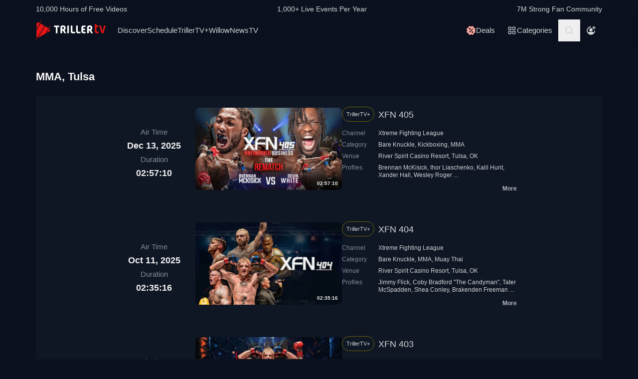

--- FILE ---
content_type: text/html; charset=utf-8
request_url: https://www.trillertv.com/vl/s3/mma/tulsa/
body_size: 38903
content:
<!DOCTYPE html>
<html lang="en">
<head>
<meta charset="UTF-8">
<title>▷ MMA Live From Tulsa - TrillerTV</title>
<meta http-equiv="X-UA-Compatible" content="IE=edge">
<meta name="viewport" content="width=device-width, initial-scale=1, minimum-scale=1, maximum-scale=3">
<script>window.mod_pagespeed_start = Number(new Date());</script><link rel="manifest" href="/manifest.json">
<link rel="icon" type="image/x-icon" href="/static/favicon.ico">
<link rel="icon" href="/static/img/logo/x32x32.png.pagespeed.ic.N_VK_HJODp.png" sizes="32x32"/>
<link rel="icon" href="/static/img/logo/x192x192.png.pagespeed.ic.Y4U0VrmO3D.png" sizes="192x192"/>
<link rel="apple-touch-icon-precomposed" href="/static/img/logo/x180x180.png.pagespeed.ic.2J3AhKGHZC.png"/>
<meta name="msapplication-TileImage" content="/static/img/logo/270x270.png"/>
<link rel="canonical" href="https://www.trillertv.com/vl/s3/mma/tulsa/"/>
<meta name="description" content="Live Streams &amp; Videos: XFN 405 ✓ XFN 404 ✓ XFN 403 ✓ XFN 401 ✓ XFN 400: Devin White vs Brandan McKissik. ✓ XFN 399 ✓ XFN 397 ✓ XFN 396">
<meta name="apple-itunes-app" content="app-id=1066880147">
<meta name="google-play-app" content="app-id=com.flipps.fitetv">
<meta property="og:url" content="https://www.trillertv.com/vl/s3/mma/tulsa/"/>
<meta property="og:site_name" content="TrillerTV"/>
<meta property="og:type" content="website"/>
<meta property="og:title" content="▷ MMA Live From Tulsa - TrillerTV"/>
<meta property="og:description" content="Live Streams &amp; Videos: XFN 405 ✓ XFN 404 ✓ XFN 403 ✓ XFN 401 ✓ XFN 400: Devin White vs Brandan McKissik. ✓ XFN 399 ✓ XFN 397 ✓ XFN 396"/>
<link href="/static/assets/stylesheets/A.app-fbc1b124.css.pagespeed.cf.1aQX0QaB1G.css" rel="stylesheet">
<meta name="robots" content="index,follow">
<script type="text/javascript">var dataLayer=[];var ga_client_id;var gtmLoaded=false;var gaProxy=false;var product={'platform':'Web','ecomm_prodid':['2pid5','2phtc','2phh2','2phae','2pgsj','2pgfk','2pg1i','2pfo0','2pfds','2pf7o','2pekg','2pdao','2p94z','2p617','2ozkk'],'ecomm_pagetype':'category','ecomm_category':'MMA','genre_ids':[70],'dummy':undefined};function load_gtm(){gtmLoaded=true;if(typeof product!=='undefined'){}(function(w,d,s,l,i){w[l]=w[l]||[];w[l].push({'gtm.start':new Date().getTime(),event:'gtm.js'});var f=d.getElementsByTagName(s)[0],j=d.createElement(s),dl=l!='dataLayer'?'&l='+l:'';j.async=true;j.src='/ga4-web-metrics/?id='+i+dl;f.parentNode.insertBefore(j,f);})(window,document,'script','dataLayer','GTM-TNPZZC5');}load_gtm();var eventMethod1=window.addEventListener?"addEventListener":"attachEvent";var eventer1=window[eventMethod1];var messageEvent1=eventMethod1==="attachEvent"?"onmessage":"message";eventer1(messageEvent1,function(e){if(e.origin!=="https://"+location.hostname)return;if(e.data.e==='gtm'){dataLayer.push(e.data.data);}});(function(){var inter=function interaction(e){dataLayer.push(product);message={'event':'first_interact'};dataLayer.push(message);events.forEach(removeListeners);}
function setListeners(value){document.addEventListener(value,inter);}function removeListeners(value){document.removeEventListener(value,inter);}var events=['click','scroll','mousemove','touchstart'];if(gaProxy==true){events.forEach(setListeners);}else{events.forEach(setListeners);}})();</script>
<script defer src="https://www.trillertv.com/static/assets/v/trl-app-0.2.11-a30188a/chunk-vendors.js"></script>
<script defer src="https://www.trillertv.com/static/assets/v/trl-app-0.2.11-a30188a/app.js"></script>
<script defer src="https://www.trillertv.com/static/assets/v/trl-app-0.2.11-a30188a/video-list.js"></script>
<style>.hover-image:hover img.normal{display:none}.hover-image:hover img.active{display:inline-block}</style>
</head>
<body class="bg-fite text-mono-ps-100">
<noscript>
<iframe src="https://www.googletagmanager.com/ns.html?id=GTM-TNPZZC5" height="0" width="0" style="display:none;visibility:hidden"></iframe>
</noscript>
<svg xmlns="http://www.w3.org/2000/svg" style="display: none;">
<symbol id="TrillerTV_by_FITE" width="140" height="39" viewBox="0 0 140 39" fill="none" xmlns="http://www.w3.org/2000/svg">
<g clip-path="url(#clip0_6062_9982)">
<path d="M7.70935 6.28139L11.0457 0.522192C11.1092 0.412769 11.0715 0.272365 10.9617 0.209084L10.6522 0.0311076C10.5424 -0.032173 10.4016 0.00539987 10.3381 0.114823L7.41308 5.16475L6.00513 4.35463C3.9438 3.17075 1.37061 4.65323 1.37061 7.02032V17.2256L7.70935 6.28139Z" fill="#E61414"/>
<path d="M28.7007 10.417L28.3912 10.239C28.2814 10.1757 28.1405 10.2133 28.077 10.3227L25.1533 15.3707L18.1195 11.324L4.76685 34.3766C5.18414 34.3344 5.60474 34.2046 6.00616 33.9732L19.9785 25.9346L25.4496 16.4893L28.7853 10.7301C28.8488 10.6207 28.8111 10.4803 28.7013 10.417H28.7007Z" fill="#E61414"/>
<path d="M17.0565 10.7131L9.18218 6.18262L1.37001 19.67V31.3083C1.37001 32.4039 1.91825 33.3089 2.71183 33.8494L0.0308415 38.4782C-0.0326452 38.5876 0.00505005 38.728 0.114829 38.7913L0.424327 38.9692C0.534106 39.0325 0.674967 38.9949 0.738453 38.8855L3.44193 34.2179L17.0565 10.7131Z" fill="#E61414"/>
<path d="M27.1077 16.4959L26.9225 16.3892L22.1008 24.7132L27.1077 21.8326C29.169 20.6441 29.169 17.6798 27.1077 16.4959Z" fill="#E61414"/>
<path d="M139.641 10.2284H136.931C136.695 10.2284 136.542 10.3576 136.487 10.6029L133.809 21.1575C133.803 21.2815 133.715 21.3639 133.588 21.3639C133.437 21.3639 133.38 21.2861 133.34 21.1668L130.81 10.5976C130.759 10.3418 130.622 10.2278 130.366 10.2278H127.626C127.48 10.2278 127.369 10.2726 127.312 10.3537C127.258 10.4301 127.254 10.5415 127.301 10.6701L131.427 24.5694C131.651 25.3809 132.118 25.7263 132.986 25.7263H134.281C135.138 25.7263 135.495 25.4448 135.751 24.5668L139.969 10.6642C140.014 10.5402 140.009 10.4301 139.956 10.3537C139.899 10.2726 139.788 10.2278 139.642 10.2278L139.641 10.2284Z" fill="#E61414"/>
<path d="M125.78 22.7461C125.755 22.5266 125.641 22.3849 125.488 22.3849C125.312 22.3849 125.146 22.4093 124.951 22.4383C124.657 22.4818 124.291 22.5352 123.711 22.5352C122.627 22.5352 121.624 22.3124 121.624 20.6941V13.6099C121.624 13.3568 121.801 13.1795 122.055 13.1795H124.976C125.254 13.1795 125.388 13.045 125.388 12.7695V10.6384C125.388 10.3622 125.254 10.2284 124.976 10.2284H122.236C121.834 10.2284 121.581 10.1308 121.473 9.63118L121.202 7.56137C121.147 7.17839 121.028 6.95691 120.579 6.95691H118.562C118.302 6.95691 118.21 7.13752 118.21 7.30693V21.0546C118.21 24.0137 119.027 25.7269 123.199 25.7269C123.769 25.7269 124.633 25.6656 125.511 25.3736C125.948 25.1995 126.072 25.0209 126.021 24.6386L125.78 22.7461Z" fill="#E61414"/>
<path d="M46.2936 10.2264C46.5826 10.2264 46.738 10.3813 46.738 10.6694V12.7952C46.738 13.0833 46.5826 13.2382 46.2936 13.2382H43.4274C43.3388 13.2382 43.2277 13.3048 43.2277 13.4155V25.2846C43.2277 25.5727 43.0723 25.7276 42.7833 25.7276H40.3397C40.0507 25.7276 39.8953 25.5727 39.8953 25.2846V13.4155C39.8953 13.3048 39.8067 13.2382 39.7174 13.2382H36.807C36.518 13.2382 36.3625 13.0833 36.3625 12.7952V10.6694C36.3625 10.3813 36.518 10.2264 36.807 10.2264H46.2929H46.2936Z" fill="white"/>
<path d="M49.2929 14.4776C49.2929 11.7315 50.3146 10.0269 54.4023 10.0269C57.9125 10.0269 59.6677 11.2892 59.6677 15.0089C59.6677 17.7326 58.7346 18.5961 57.5574 19.4155C57.3795 19.5262 57.402 19.5704 57.4906 19.7477L60.7119 25.3942C60.823 25.5715 60.6676 25.7264 60.5565 25.7264H57.7796C57.4245 25.7264 57.2241 25.5715 57.113 25.3724L54.2693 20.567C54.2025 20.4339 54.0696 20.368 53.936 20.368H52.9804C52.7582 20.368 52.6471 20.4787 52.6471 20.7002V25.3948C52.6471 25.6163 52.536 25.727 52.3138 25.727H49.6255C49.4033 25.727 49.2922 25.6163 49.2922 25.3948V14.4783L49.2929 14.4776ZM54.2025 17.3562C55.8023 17.3562 56.3353 16.7142 56.3353 15.1862C56.3353 13.4368 55.6469 13.038 54.4023 13.038C53.1576 13.038 52.6471 13.4585 52.6471 14.7874V17.024C52.6471 17.2455 52.7582 17.3562 52.9804 17.3562H54.2025Z" fill="white"/>
<path d="M65.8884 10.2264C66.1774 10.2264 66.3328 10.3813 66.3328 10.6694V25.2846C66.3328 25.5727 66.1774 25.7276 65.8884 25.7276H63.3555C63.0665 25.7276 62.9111 25.5727 62.9111 25.2846V10.6694C62.9111 10.3813 63.0665 10.2264 63.3555 10.2264H65.8884Z" fill="white"/>
<path d="M72.7972 10.2264C73.0862 10.2264 73.2416 10.3813 73.2416 10.6694V21.0329C73.2416 22.3836 73.5974 22.694 74.9742 22.694H78.2841C78.5731 22.694 78.7286 22.849 78.7286 23.137V25.2846C78.7286 25.5727 78.5731 25.7276 78.2841 25.7276H74.463C70.9085 25.7276 69.8867 24.133 69.8867 21.4983V10.6701C69.8867 10.382 70.0421 10.2271 70.3311 10.2271H72.7972V10.2264Z" fill="white"/>
<path d="M83.6173 10.2264C83.9063 10.2264 84.0617 10.3813 84.0617 10.6694V21.0329C84.0617 22.3836 84.4168 22.694 85.7943 22.694H89.1042C89.3932 22.694 89.5486 22.849 89.5486 23.137V25.2846C89.5486 25.5727 89.3932 25.7276 89.1042 25.7276H85.2831C81.7285 25.7276 80.7068 24.133 80.7068 21.4983V10.6701C80.7068 10.382 80.8622 10.2271 81.1512 10.2271H83.6173V10.2264Z" fill="white"/>
<path d="M99.4129 10.2264C99.7019 10.2264 99.8573 10.3813 99.8573 10.6694V12.8177C99.8573 13.1057 99.7019 13.2606 99.4129 13.2606H96.7689C95.0806 13.2606 94.6587 13.4379 94.6587 14.8769V16.2058C94.6587 16.2941 94.7473 16.3831 94.8366 16.3831H98.1914C98.4804 16.3831 98.6358 16.538 98.6358 16.8261V18.9737C98.6358 19.2617 98.4804 19.4166 98.1914 19.4166H94.8366C94.7479 19.4166 94.6587 19.5274 94.6587 19.6157V21.0771C94.6587 22.5167 95.0806 22.6934 96.7689 22.6934H99.4129C99.7019 22.6934 99.8573 22.8483 99.8573 23.1364V25.2839C99.8573 25.572 99.7019 25.7269 99.4129 25.7269H96.3252C92.4598 25.7269 91.3044 24.3097 91.3044 21.3427V14.6113C91.3044 11.6443 92.4598 10.2271 95.6811 10.2271H99.4135L99.4129 10.2264Z" fill="white"/>
<path d="M102.834 14.4776C102.834 11.7315 103.856 10.0269 107.944 10.0269C111.454 10.0269 113.209 11.2892 113.209 15.0089C113.209 17.7326 112.276 18.5961 111.099 19.4155C110.921 19.5262 110.943 19.5704 111.032 19.7477L114.253 25.3942C114.364 25.5715 114.209 25.7264 114.098 25.7264H111.321C110.966 25.7264 110.765 25.5715 110.654 25.3724L107.811 20.567C107.744 20.4339 107.611 20.368 107.477 20.368H106.522C106.3 20.368 106.189 20.4787 106.189 20.7002V25.3948C106.189 25.6163 106.078 25.727 105.856 25.727H103.168C102.945 25.727 102.834 25.6163 102.834 25.3948V14.4783V14.4776ZM107.744 17.3562C109.344 17.3562 109.877 16.7142 109.877 15.1862C109.877 13.4368 109.188 13.038 107.944 13.038C106.699 13.038 106.188 13.4585 106.188 14.7874V17.024C106.188 17.2455 106.3 17.3562 106.522 17.3562H107.744Z" fill="white"/>
</g>
<defs>
<clipPath id="clip0_6062_9982">
<rect width="140" height="39" fill="white"/>
</clipPath>
</defs>
</symbol>
<svg id="arrow-right" viewBox="0 0 25 24" xmlns="http://www.w3.org/2000/svg">
<path d="M9.30008 17.6661C9.56672 17.9327 9.96668 17.9327 10.2333 17.6661L15.8994 12L10.2333 6.33389C9.96668 6.06725 9.56672 6.06725 9.30008 6.33389C9.03344 6.60053 9.03344 7.00049 9.30008 7.26713L14.0329 12L9.30008 16.7329C9.03344 16.9328 9.03344 17.3995 9.30008 17.6661Z" fill="currentColor"></path>
</svg>
<symbol id="nav-arrow" viewBox="0 0 20 32" xmlns="http://www.w3.org/2000/svg">
<g clip-path="url(#clip0_1970_577)">
<path d="M16.3334 31.3334C17.0001 32 18.0001 32 18.6667 31.3334C19.3334 30.6667 19.3334 29.6667 18.6667 29L5.50008 16L18.6667 3.00004C19.0001 2.66671 19.1667 2.33337 19.1667 1.83337C19.1667 1.33337 19.0001 1.00004 18.6667 0.666707C18.3334 0.333373 18.0001 0.166708 17.5001 0.166708C17.0001 0.166708 16.6667 0.333373 16.3334 0.666707L0.833416 16L16.3334 31.3334Z" fill="currentColor"></path>
</g>
<defs>
<clipPath id="clip0_1970_577">
<rect width="18.3333" height="31.6667" fill="currentColor" transform="translate(19.1667 31.8334) rotate(-180)"></rect>
</clipPath>
</defs>
</symbol>
<symbol id="down-arrow" viewBox="0 0 24 24" xmlns="http://www.w3.org/2000/svg">
<path d="M16.59 8.29492L12 12.8749L7.41 8.29492L6 9.70492L12 15.7049L18 9.70492L16.59 8.29492Z" fill="currentColor"></path>
</symbol>
<symbol viewBox="0 0 24 24" id="search-icon" xmlns="http://www.w3.org/2000/svg">
<g clip-path="url(#clip0_1042_23448)">
<path d="M21.65 20.15L17.55 16.05C18.65 14.65 19.35 12.75 19.35 10.75C19.35 6.15001 15.55 2.35001 10.85 2.35001C6.15001 2.35001 2.35001 6.15001 2.35001 10.85C2.35001 15.55 6.15001 19.35 10.85 19.35C12.85 19.35 14.65 18.65 16.15 17.55L20.25 21.65L21.65 20.15ZM4.35001 10.85C4.35001 7.25001 7.25001 4.35001 10.85 4.35001C14.45 4.35001 17.35 7.25001 17.35 10.85C17.35 14.45 14.45 17.35 10.85 17.35C7.25001 17.35 4.35001 14.45 4.35001 10.85Z" fill="currentColor"></path>
</g>
<defs>
<clipPath id="clip0_1042_23448">
<rect width="19.3" height="19.3" fill="currentColor" transform="translate(2.35001 2.35001)"></rect>
</clipPath>
</defs>
</symbol>
<symbol id="user-profile" viewBox="0 0 24 24" xmlns="http://www.w3.org/2000/svg">
<path d="M22 11.95C22 6.45001 17.5 1.95001 12 1.95001C6.5 1.95001 2 6.45001 2 11.95C2 15.45 3.8 18.55 6.6 20.35C6.9 20.65 7.2 20.85 7.6 20.95C8.9 21.65 10.4 22.05 12 22.05C13.6 22.05 15.1 21.65 16.4 20.95C16.8 20.85 17.1 20.65 17.4 20.35C20.2 18.45 22 15.45 22 11.95ZM4 11.95C4 7.55001 7.6 3.95001 12 3.95001C16.4 3.95001 20 7.55001 20 11.95C20 13.95 19.2 15.85 18 17.25V16.85C18 15.75 17.1 14.85 16 14.85H8C6.9 14.85 6 15.75 6 16.85V17.15C4.8 15.75 4 13.95 4 11.95Z" fill="currentColor"></path>
<path d="M12.1 13.95C14.3091 13.95 16.1 12.1592 16.1 9.95001C16.1 7.74087 14.3091 5.95001 12.1 5.95001C9.89087 5.95001 8.10001 7.74087 8.10001 9.95001C8.10001 12.1592 9.89087 13.95 12.1 13.95Z" fill="currentColor"></path>
</symbol>
<symbol id="user-anonymous" viewBox="0 0 24 24" xmlns="http://www.w3.org/2000/svg">
<g clip-path="url(#clip0_825_20585)">
<path d="M17.5 17.65V17.35C17.5 16.25 16.6 15.35 15.5 15.35H7.5C6.4 15.35 5.5 16.25 5.5 17.35V17.65C4.3 16.25 3.5 14.35 3.5 12.35C3.5 7.95 7.1 4.35 11.5 4.35V2.35C6 2.35 1.5 6.85 1.5 12.35C1.5 17.7942 6.0867 22.45 11.5 22.45C16.9894 22.45 21.5 17.9028 21.5 12.35H19.5C19.5 14.45 18.7 16.25 17.5 17.65Z" fill="currentColor"></path>
<path d="M11.5 14.45C13.7091 14.45 15.5 12.6591 15.5 10.45C15.5 8.24086 13.7091 6.45 11.5 6.45C9.29086 6.45 7.5 8.24086 7.5 10.45C7.5 12.6591 9.29086 14.45 11.5 14.45Z" fill="currentColor"></path>
<path d="M14.6 6.55L17.6 6.45V9.45H19.6V6.45H22.5V4.45H19.6L19.5 1.55H17.5L17.6 4.45L14.6 4.55V6.55Z" fill="currentColor"></path>
</g>
<defs>
<clipPath id="clip0_825_20585">
<rect width="21" height="20.9" fill="currentColor" transform="translate(1.5 1.55)"></rect>
</clipPath>
</defs>
</symbol>
<symbol viewBox="0 0 69 36" id="triller-logo" xmlns="http://www.w3.org/2000/svg">
<g clip-path="url(#clip0_1322_24756)">
<path d="M28.728 30.0209C29.7993 28.1553 30.8688 26.2947 31.9367 24.4391C32.2621 24.5397 32.5675 24.6654 32.8828 24.7308C33.2267 24.8071 33.577 24.8509 33.929 24.8616C35.0053 24.8766 36.0765 24.8666 37.1527 24.8666C37.4981 24.8666 37.5832 24.7811 37.5832 24.4291V22.8551C37.5832 22.5635 37.4881 22.4679 37.1978 22.4679C36.3668 22.4679 35.5409 22.4729 34.7099 22.4629C34.451 22.4529 34.1933 22.4226 33.939 22.3724C33.8272 22.346 33.7228 22.2944 33.6337 22.2215C33.4184 22.0505 33.3984 21.8997 33.5336 21.6633C36.2701 16.9029 39.0065 12.1408 41.743 7.37699C42.0384 6.86407 42.3337 6.35115 42.6391 5.81812C43.954 6.65457 45.1185 7.70873 46.083 8.93587C47.0541 10.1629 47.785 11.5206 48.3406 13.0593C49.1415 11.6664 49.9074 10.3439 50.6833 8.99621C50.8135 9.07164 50.9336 9.13199 51.0738 9.21244C49.9325 11.1988 48.7961 13.17 47.6598 15.1563C47.5147 15.0809 47.3845 15.0105 47.2193 14.925C45.8027 17.384 44.3911 19.8379 42.9694 22.312C42.624 22.1159 42.599 21.784 42.554 21.4723C42.549 21.3952 42.549 21.318 42.554 21.2409V13.2404C42.554 12.8029 42.4639 12.7073 42.0334 12.7073H40.3314C40.021 12.7073 39.8959 12.8331 39.8959 13.1398C39.8959 16.0363 39.8809 18.9378 39.9059 21.8343C39.9109 22.659 40.0861 23.4686 40.7419 24.057C40.9922 24.2833 41.3025 24.4492 41.6129 24.6554C41.5878 24.7006 41.5528 24.7811 41.5078 24.8565C40.3264 26.9183 39.13 28.975 37.9637 31.0468C37.7735 31.3837 37.5131 31.4541 37.2028 31.4742C36.3318 31.5295 35.4608 31.6351 34.5898 31.605C32.5924 31.5335 30.6353 31.0201 28.8582 30.1014C28.8181 30.0964 28.7831 30.0612 28.728 30.0209Z" fill="currentColor"></path>
<path d="M23.4121 21.1906V24.243C23.4079 24.3353 23.4113 24.4278 23.4221 24.5196C23.4571 24.7761 23.5623 24.8666 23.8176 24.8716H25.7047C26.0251 24.8716 26.1152 24.7811 26.1152 24.4593C26.1152 21.8695 26.1102 19.2798 26.1202 16.69C26.1234 16.4998 26.1733 16.3132 26.2654 16.1469C28.1275 12.8934 29.9913 9.64323 31.8568 6.39641C32.007 6.13492 32.2473 6.18017 32.4575 6.13994C33.4036 5.974 34.3647 5.94886 35.3208 6.00417C37.2456 6.11094 39.1274 6.61778 40.8472 7.49265C40.8958 7.52163 40.9426 7.55354 40.9873 7.58819L33.3385 20.894V13.2504C33.3385 12.7979 33.2484 12.7073 32.8029 12.7073H31.121C30.8006 12.7073 30.6805 12.828 30.6805 13.1599C30.6805 16.0564 30.6705 18.9579 30.6905 21.8544C30.6955 22.6339 30.8707 23.3831 31.4263 23.9866C31.4664 24.0318 31.4413 24.1877 31.3963 24.2631C30.8256 25.2689 30.25 26.2645 29.6743 27.2652C29.1938 28.1 28.7182 28.9347 28.2276 29.7896C28.3678 29.8852 28.498 29.9706 28.6481 30.0712C27.5118 32.0424 26.3855 34.0086 25.2392 36C25.104 35.9246 24.9839 35.8592 24.8437 35.7837C25.2142 35.1351 25.5746 34.5115 25.935 33.8829C26.2854 33.2694 26.6358 32.6509 26.9962 32.0424C27.0963 31.8765 27.0863 31.786 26.9161 31.6754C24.3682 29.9857 22.5711 27.6977 21.4849 24.8364C21.4521 24.7642 21.4381 24.6847 21.4443 24.6056C21.4504 24.5264 21.4764 24.4501 21.5199 24.3838C22.1156 23.363 22.7063 22.3321 23.297 21.3063C23.322 21.261 23.352 21.2158 23.3771 21.1705C23.3821 21.1806 23.3971 21.1856 23.4121 21.1906Z" fill="currentColor"></path>
<path d="M60.1843 20.0492C60.1843 18.5758 60.1643 17.1024 60.1943 15.634C60.2143 14.759 60.4396 13.9394 61.1654 13.356C61.6109 12.999 62.1315 12.823 62.6821 12.7325C63.7584 12.5515 64.8346 12.5464 65.8959 12.813C67.0722 13.1147 67.778 13.879 68.0283 15.0708C68.2143 15.9621 68.2228 16.8816 68.0533 17.7762C67.8932 18.6562 67.3926 19.32 66.6667 19.8178C66.3864 20.0089 66.3914 20.024 66.5566 20.3157C67.3375 21.6935 68.1184 23.0731 68.8993 24.4542C69.0745 24.766 69.0345 24.8364 68.669 24.8364C68.0633 24.8364 67.4577 24.8264 66.852 24.8415C66.5316 24.8465 66.3263 24.7258 66.1612 24.4492C65.4954 23.2876 64.8046 22.1411 64.1388 20.9795C63.9987 20.7381 63.8335 20.6124 63.5532 20.6375C63.408 20.6526 63.2628 20.6375 63.1177 20.6425C62.8173 20.6476 62.7372 20.7331 62.7372 21.0297V24.4744C62.7372 24.7912 62.6922 24.8364 62.3818 24.8415H60.5197C60.2443 24.8415 60.1943 24.7962 60.1943 24.5196C60.1843 23.0211 60.1843 21.5326 60.1843 20.0492ZM62.7022 17.027H62.7222V18.0226C62.7222 18.2288 62.8273 18.3445 63.0326 18.3445C63.5231 18.3344 64.0137 18.3394 64.4992 18.2942C65.0799 18.2389 65.4704 17.8869 65.5605 17.3086C65.6246 16.9011 65.6364 16.487 65.5955 16.0765C65.5204 15.4027 65.2301 15.0608 64.6444 14.9702C64.289 14.9149 63.9136 14.935 63.5582 14.9753C63.0926 15.0356 62.8223 15.3424 62.7723 15.81C62.7322 16.2123 62.7272 16.6196 62.7022 17.027Z" fill="currentColor"></path>
<path d="M19.3372 24.4593C18.5663 23.0915 17.7938 21.7254 17.0196 20.3609C16.8243 20.019 16.8243 20.0139 17.1497 19.7826C17.8155 19.3099 18.281 18.7065 18.4612 17.8969C18.6546 17.0154 18.6683 16.1036 18.5013 15.2166C18.281 13.9645 17.5802 13.1197 16.3288 12.8079C15.209 12.5298 14.0401 12.5178 12.9148 12.7727C11.4181 13.1046 10.6606 14.0433 10.6422 15.5887C10.6222 17.0571 10.6372 18.5204 10.6372 19.9838H10.6272V24.4693C10.6272 24.7962 10.6572 24.8314 10.9776 24.8314H12.7747C13.1201 24.8314 13.1751 24.7761 13.1751 24.4291V21.3516C13.1751 20.6526 13.075 20.6325 13.906 20.6224C14.2364 20.6224 14.4366 20.733 14.6018 21.0247C15.2525 22.1763 15.9383 23.3077 16.5991 24.4542C16.7593 24.7308 16.9645 24.8414 17.2749 24.8364C17.8906 24.8213 18.5013 24.8314 19.117 24.8314C19.4674 24.8314 19.5074 24.766 19.3372 24.4593ZM15.9934 17.3488C15.8732 17.9019 15.5078 18.2237 14.9622 18.2841C14.4616 18.3444 13.956 18.3344 13.4504 18.3394C13.2752 18.3394 13.1701 18.2439 13.1751 18.0477C13.1801 17.6957 13.1751 17.3387 13.1751 16.9867H13.1551C13.1801 16.5643 13.1751 16.1369 13.2252 15.7195C13.2803 15.3172 13.5406 15.0658 13.941 14.9753C14.3731 14.8703 14.8248 14.879 15.2525 15.0004C15.623 15.106 15.8532 15.3675 15.9583 15.7295C16.1051 16.2578 16.1171 16.8146 15.9934 17.3488Z" fill="currentColor"></path>
<path d="M43.5351 22.4327C44.9217 20.019 46.2782 17.6606 47.6348 15.2971C50.2979 21.9751 46.6737 31.8765 37.0576 33.7321C37.0877 33.6667 37.1077 33.6164 37.1327 33.5661C38.7796 30.6998 40.4265 27.8318 42.0734 24.9622C42.1585 24.8113 42.2386 24.761 42.4188 24.8012C42.6513 24.8465 42.8879 24.8667 43.1246 24.8616C44.2009 24.8666 45.2721 24.8666 46.3483 24.8666C46.7037 24.8666 46.7838 24.7862 46.7838 24.4341V22.8401C46.7838 22.5635 46.6887 22.468 46.4084 22.468H43.9005C43.8004 22.468 43.6953 22.4478 43.5351 22.4327Z" fill="currentColor"></path>
<path d="M26.11 15.2871V13.1147C26.11 12.823 26.0048 12.7124 25.7045 12.7124C25.0838 12.7074 24.4631 12.7074 23.8373 12.7124C23.552 12.7124 23.4319 12.823 23.4068 13.1097C23.4018 13.1951 23.4018 13.2806 23.4018 13.3661C23.4018 15.4882 23.4068 17.6053 23.3968 19.7273C23.3947 19.9021 23.3481 20.0735 23.2617 20.2252C22.9013 20.8789 22.5208 21.5226 22.1504 22.1713C22.1254 22.2165 22.0953 22.2618 22.0303 22.3623C21.8901 21.8796 21.7499 21.4572 21.6398 21.0197C21.429 20.1777 21.2999 19.3171 21.2544 18.4501C21.0641 14.4724 22.3006 11.0027 24.9837 8.08604C27.011 5.8835 29.5239 4.50566 32.4573 3.91731C32.5461 3.90387 32.6305 3.86953 32.7035 3.8171C32.7766 3.76466 32.8363 3.69562 32.8778 3.61559C33.5235 2.46906 34.1843 1.33259 34.84 0.191088C34.8751 0.130744 34.9101 0.0754295 34.9602 0C35.0853 0.0754295 35.2004 0.145829 35.3356 0.231316C34.1943 2.21763 33.068 4.1788 31.9467 6.13493C31.9217 6.1378 31.8965 6.1378 31.8716 6.13493C31.4811 5.94385 31.4811 5.94385 31.2559 6.33608L26.2551 15.0406C26.2251 15.101 26.185 15.1664 26.11 15.2871Z" fill="currentColor"></path>
<path d="M50.9736 18.787C50.9736 17.7863 50.9486 16.7806 50.9836 15.7799C51.0002 15.3195 51.0828 14.8639 51.2289 14.4272C51.5593 13.4416 52.3352 12.984 53.3113 12.8482C53.7897 12.7887 54.271 12.7568 54.753 12.7526C55.5439 12.7375 56.3348 12.7476 57.1257 12.7476C57.4411 12.7476 57.5562 12.8482 57.5612 13.1549C57.5712 13.6729 57.5712 14.1858 57.5612 14.7037C57.5562 14.9904 57.4561 15.0658 57.1758 15.0708C56.495 15.0708 55.8092 15.0658 55.1284 15.0759C54.8681 15.0809 54.6078 15.096 54.3475 15.1262C53.8069 15.1915 53.5466 15.5033 53.5216 16.1118C53.5066 16.5141 53.5216 16.9113 53.5166 17.3136C53.5116 17.5047 53.6017 17.5701 53.7869 17.565C54.5628 17.56 55.3387 17.56 56.1146 17.565C56.525 17.565 56.6051 17.6455 56.6051 18.0679V19.5262C56.6051 19.8028 56.52 19.8883 56.2497 19.8883H53.877C53.5666 19.8883 53.5166 19.9386 53.5216 20.2554C53.5316 20.7482 53.5216 21.241 53.5716 21.7287C53.6167 22.1864 53.872 22.4126 54.3175 22.4629C54.5678 22.4931 54.8231 22.5082 55.0734 22.5132C55.7642 22.5182 56.4549 22.5132 57.1457 22.5132C57.4511 22.5132 57.5562 22.5937 57.5662 22.9004C57.5812 23.4184 57.5812 23.9313 57.5662 24.4492C57.5562 24.7459 57.4461 24.8314 57.1407 24.8314C56.2597 24.8314 55.3737 24.8616 54.4927 24.8214C53.9274 24.7974 53.3666 24.7097 52.8208 24.5599C51.6544 24.233 51.1188 23.4184 51.0387 22.2718C50.9586 21.1153 50.9786 19.9486 50.9536 18.787H50.9736Z" fill="currentColor"></path>
<path d="M2.71813 19.8782V15.3926C2.71813 15.0809 2.70812 15.0708 2.39276 15.0708H0.390451C0.0750874 15.0708 0 14.9903 0 14.6735V13.1247C0 12.8683 0.0800929 12.7777 0.335387 12.7526C0.39045 12.7476 0.440507 12.7526 0.495571 12.7526H7.46861C7.91412 12.7526 7.97919 12.8129 7.97919 13.2555V14.7138C7.97919 14.9803 7.88909 15.0708 7.61878 15.0758C6.95301 15.0809 6.28224 15.0758 5.61647 15.0758C5.28609 15.0758 5.26106 15.101 5.26106 15.4329V24.3788C5.26106 24.771 5.19599 24.8364 4.81054 24.8364H3.17866C2.81324 24.8364 2.72314 24.7459 2.72314 24.3687C2.71813 22.8702 2.71646 21.3734 2.71813 19.8782Z" fill="currentColor"></path>
</g>
<defs>
<clipPath id="clip0_1322_24756">
<rect width="69" height="36" fill="white"></rect>
</clipPath>
</defs>
</symbol>
<symbol viewBox="0 0 17 17" id="icon-on-air" xmlns="http://www.w3.org/2000/svg">
<g clip-path="url(#clip0_3066_30146)">
<path d="M8.87053 3.1657C11.8036 3.1657 14.2033 5.56546 14.2033 8.4985C14.2033 11.4315 11.8036 13.8313 8.87053 13.8313C5.93749 13.8313 3.53773 11.4315 3.53773 8.4985C3.53773 5.56546 5.93749 3.1657 8.87053 3.1657ZM8.87053 1.8325C5.20423 1.8325 2.20453 4.8322 2.20453 8.4985C2.20453 12.1648 5.20423 15.1645 8.87053 15.1645C12.5368 15.1645 15.5365 12.1648 15.5365 8.4985C15.5365 4.8322 12.5368 1.8325 8.87053 1.8325Z" fill="currentColor"></path>
<path d="M8.87054 11.8315C10.7113 11.8315 12.2035 10.3393 12.2035 8.4985C12.2035 6.65773 10.7113 5.1655 8.87054 5.1655C7.02977 5.1655 5.53754 6.65773 5.53754 8.4985C5.53754 10.3393 7.02977 11.8315 8.87054 11.8315Z" fill="currentColor"></path>
</g>
<defs>
<clipPath id="clip0_3066_30146">
<rect width="13.332" height="13.332" fill="white" transform="translate(2.20453 1.8325)"></rect>
</clipPath>
</defs>
</symbol>
<symbol viewBox="0 0 24 24" id="icon-categories" xmlns="http://www.w3.org/2000/svg">
<g clip-path="url(#clip0_1915_26891)">
<path d="M22 6H2V8H22V6Z" fill="currentColor"></path>
<path d="M17 16H6V18H17V16Z" fill="currentColor"></path>
<path d="M20 11H4V13H20V11Z" fill="currentColor"></path>
</g>
<defs>
<clipPath id="clip0_1915_26891">
<rect width="20" height="12" fill="white" transform="translate(2 6)"></rect>
</clipPath>
</defs>
</symbol>
<symbol viewBox="0 0 24 24" id="icon-notify-me" xmlns="http://www.w3.org/2000/svg">
<g clip-path="url(#clip0_1346_1498)">
<path d="M20 4H4C2.9 4 2 4.9 2 6V18C2 19.1 2.9 20 4 20H20C21.1 20 22 19.1 22 18V6C22 4.9 21.1 4 20 4ZM20 18H4V8L12 14L20 8V18ZM12 12L4 6H20L12 12Z" fill="currentColor"></path>
</g>
<defs>
<clipPath id="clip0_1346_1498">
<rect width="20" height="16" fill="white" transform="translate(2 4)"></rect>
</clipPath>
</defs>
</symbol>
<symbol viewBox="0 0 24 24" id="icon-plus" xmlns="http://www.w3.org/2000/svg">
<path d="M12 3C11.4 3 11 3.4 11 4V11L4 11C3.4 11 3 11.4 3 12C3 12.6 3.4 13 4 13L11 13L11 20C11 20.6 11.4 21 12 21C12.6 21 13 20.6 13 20L13 13L20 13C20.6 13 21 12.6 21 12C21 11.4 20.6 11 20 11L13 11L13 4C13 3.4 12.6 3 12 3Z" fill="currentColor"></path>
</symbol>
<symbol viewBox="0 0 24 24" id="icon-check" xmlns="http://www.w3.org/2000/svg">
<path d="M20 6.5L9 17.5L4 12.5" stroke="currentColor" stroke-width="2" stroke-linecap="round" stroke-linejoin="round"></path>
</symbol>
<symbol id="icon-fb" width="48" height="48" viewBox="0 0 48 48" fill="none">
<path d="M32.1917 26.2507L33.1693 19.7356H27.0567V15.5077C27.0567 13.7253 27.9106 11.9878 30.6482 11.9878H33.4271V6.44089C33.4271 6.44089 30.9053 6.00073 28.4943 6.00073C23.4604 6.00073 20.17 9.1212 20.17 14.7701V19.7356H14.5745V26.2507H20.17V42.0007H27.0567V26.2507H32.1917Z" fill="currentColor"></path>
</symbol>
<symbol id="icon-x" width="48" height="48" viewBox="0 0 48 48" fill="none">
<path d="M40.75 6H37.65L26.27 19.24L17.15 6H6.67004L20.43 26.02L6.67004 42H9.77004L21.79 28.02L31.39 42H41.87L27.61 21.24L40.73 6H40.75ZM32.87 39.76L23.37 26.18L21.97 24.18L10.89 8.34H15.67L24.61 21.14L26.01 23.14L37.65 39.78H32.87V39.76Z" fill="currentColor"></path>
</symbol>
<symbol id="icon-ig" width="48" height="48" viewBox="0 0 48 48" fill="none">
<path d="M24.0091 15.4673C19.1823 15.4673 15.289 19.2748 15.289 23.9951C15.289 28.7154 19.1823 32.5228 24.0091 32.5228C28.8359 32.5228 32.7292 28.7154 32.7292 23.9951C32.7292 19.2748 28.8359 15.4673 24.0091 15.4673ZM24.0091 29.5392C20.8899 29.5392 18.3399 27.0529 18.3399 23.9951C18.3399 20.9373 20.8823 18.4509 24.0091 18.4509C27.1359 18.4509 29.6783 20.9373 29.6783 23.9951C29.6783 27.0529 27.1283 29.5392 24.0091 29.5392ZM35.1199 15.1185C35.1199 16.2244 34.2091 17.1076 33.0859 17.1076C31.9551 17.1076 31.052 16.2169 31.052 15.1185C31.052 14.0201 31.9627 13.1294 33.0859 13.1294C34.2091 13.1294 35.1199 14.0201 35.1199 15.1185ZM40.8953 17.1373C40.7663 14.4728 40.144 12.1126 38.148 10.1681C36.1596 8.22358 33.7462 7.61499 31.0216 7.4814C28.2136 7.32554 19.7971 7.32554 16.989 7.4814C14.2721 7.60757 11.8587 8.21616 9.8627 10.1607C7.86672 12.1052 7.25199 14.4654 7.11538 17.1298C6.95601 19.8759 6.95601 28.1068 7.11538 30.8529C7.2444 33.5173 7.86672 35.8775 9.8627 37.822C11.8587 39.7665 14.2645 40.3751 16.989 40.5087C19.7971 40.6646 28.2136 40.6646 31.0216 40.5087C33.7462 40.3826 36.1596 39.774 38.148 37.822C40.1364 35.8775 40.7587 33.5173 40.8953 30.8529C41.0547 28.1068 41.0547 19.8833 40.8953 17.1373ZM37.2676 33.7994C36.6757 35.254 35.5297 36.3747 34.0346 36.9611C31.7957 37.8294 26.4832 37.629 24.0091 37.629C21.535 37.629 16.2149 37.822 13.9837 36.9611C12.4962 36.3822 11.3502 35.2615 10.7506 33.7994C9.8627 31.6099 10.0676 26.4146 10.0676 23.9951C10.0676 21.5755 9.87029 16.3728 10.7506 14.1908C11.3426 12.7361 12.4886 11.6154 13.9837 11.0291C16.2225 10.1607 21.535 10.3611 24.0091 10.3611C26.4832 10.3611 31.8033 10.1681 34.0346 11.0291C35.5221 11.608 36.6681 12.7287 37.2676 14.1908C38.1556 16.3802 37.9507 21.5755 37.9507 23.9951C37.9507 26.4146 38.1556 31.6173 37.2676 33.7994Z" fill="currentColor"></path>
</symbol>
<symbol id="icon-special" width="24" height="24" viewBox="0 0 24 24" fill="none" xmlns="http://www.w3.org/2000/svg">
<g clip-path="url(#clip0_7018_20132)">
<path d="M7.70498 16.295C7.31498 15.905 7.31498 15.275 7.70498 14.885L14.905 7.685C15.295 7.295 15.925 7.295 16.315 7.685C16.705 8.075 16.705 8.705 16.315 9.095L9.11498 16.295C8.72498 16.685 8.09498 16.685 7.70498 16.295Z" fill="currentColor"></path>
<path d="M10.005 10.005C11.1096 10.005 12.005 9.10957 12.005 8.005C12.005 6.90043 11.1096 6.005 10.005 6.005C8.90044 6.005 8.005 6.90043 8.005 8.005C8.005 9.10957 8.90044 10.005 10.005 10.005Z" fill="currentColor"></path>
<path d="M14.005 18.005C15.1096 18.005 16.005 17.1096 16.005 16.005C16.005 14.9004 15.1096 14.005 14.005 14.005C12.9004 14.005 12.005 14.9004 12.005 16.005C12.005 17.1096 12.9004 18.005 14.005 18.005Z" fill="currentColor"></path>
<path d="M15.445 3.685L16.995 6.305L17.255 6.745L17.695 7.005L20.315 8.555L19.555 11.505L19.425 12.005L19.555 12.505L20.315 15.455L17.695 17.005L17.255 17.265L16.995 17.705L15.445 20.325L12.495 19.565L11.995 19.435L11.495 19.565L8.545 20.325L6.995 17.705L6.735 17.265L6.295 17.005L3.675 15.455L4.435 12.505L4.565 12.005L4.435 11.505L3.675 8.555L6.295 7.005L6.735 6.745L6.995 6.305L8.545 3.685L11.495 4.445L11.995 4.575L12.495 4.445L15.445 3.685ZM16.405 1.375L12.005 2.505L7.595 1.375L5.275 5.285L1.375 7.595L2.505 11.995L1.375 16.405L5.285 18.725L7.605 22.635L12.005 21.505L16.405 22.635L18.725 18.725L22.635 16.405L21.505 12.005L22.635 7.605L18.725 5.285L16.405 1.375Z" fill="currentColor"></path>
</g>
<defs>
<clipPath id="clip0_7018_20132">
<rect width="21.25" height="21.25" fill="white" transform="translate(1.375 1.375)"></rect>
</clipPath>
</defs>
</symbol>
<symbol id="icon-yt" width="48" height="48" viewBox="0 0 48 48" fill="none">
<path d="M11.9978 9.76587C7.5796 9.76587 3.9978 13.3479 3.9978 17.7659V29.7659C3.9978 34.1839 7.5796 37.7659 11.9978 37.7659H35.9978C40.416 37.7659 43.9978 34.1839 43.9978 29.7659V17.7659C43.9978 13.3479 40.416 9.76587 35.9978 9.76587H11.9978ZM21.4264 17.7659C21.675 17.7659 21.8924 17.8359 22.096 17.9539C22.2118 18.0199 29.3376 22.4179 29.596 22.6879C29.8554 22.9599 29.9978 23.3499 29.9978 23.7659C29.9978 24.0299 29.9326 24.2539 29.8192 24.4699C29.7268 24.6439 29.6108 24.8139 29.462 24.9379C29.2188 25.1399 22.051 29.6079 21.8728 29.6719C21.7272 29.7239 21.5888 29.7659 21.4264 29.7659C21.0694 29.7659 20.7392 29.6179 20.4888 29.3899C20.1858 29.1159 19.9978 28.7199 19.9978 28.2659C19.9978 27.8559 19.9978 19.6739 19.9978 19.2659C19.9978 18.4379 20.6374 17.7659 21.4264 17.7659Z" fill="currentColor"></path>
</symbol>
<symbol id="icon-triller" width="48" height="48" viewBox="0 0 48 48" fill="none">
<path d="M19.9199 6.88889C10.7999 8.11111 3.11994 18.1333 6.95994 29.3778L18.4799 9.33333L18.9599 9.57778L23.0399 2.24444L22.5599 2L19.9199 6.88889Z" fill="currentColor"></path>
<path d="M18.96 9.57781C22.8 9.08892 26.4 9.33336 29.76 11.2889L14.4 38.4223L14.88 38.6667L10.8 46L10.32 45.7556L13.2 40.8667C10.08 38.9111 7.67999 36.2223 6.23999 32.0667L18.96 9.57781Z" fill="currentColor"></path>
<path d="M31.6799 9.08887L14.8799 38.6666C18.9599 40.6222 22.5599 40.8666 25.9199 40.3778L37.1999 20.3333L37.6799 20.5778L41.7599 13.2444L41.2799 13L38.3999 17.8889C37.1999 13.9778 34.7999 11.2889 31.6799 9.08887Z" fill="currentColor"></path>
<path d="M24.96 43.0666L37.68 20.3333C41.52 31.3333 34.56 41.6 24.96 43.0666Z" fill="currentColor"></path>
</symbol>
<symbol id="icon-li" width="48" height="48" viewBox="0 0 48 48" fill="none">
<path d="M26.4045 42.9962H17.9065V17.1549H26.3676V20.6804C26.3927 20.6889 26.4173 20.6974 26.4424 20.7054C26.4876 20.6428 26.5355 20.5821 26.5775 20.5176C27.2641 19.4478 28.0745 18.5042 29.1399 17.8166C30.4069 16.9992 31.804 16.6598 33.2801 16.6184C35.2283 16.5638 37.0776 16.9375 38.7457 18.0308C40.4741 19.1636 41.5646 20.8037 42.2303 22.7705C42.8033 24.4638 42.9959 26.2188 42.9977 28.0001C43.0027 32.9182 42.9995 37.8363 42.9991 42.7543C42.9991 42.8306 42.9922 42.9068 42.9881 42.9958H34.5572V42.6917C34.5572 38.1111 34.5594 33.53 34.5553 28.9494C34.5544 27.9121 34.4887 26.8796 34.1921 25.8795C33.8363 24.6803 33.1842 23.7456 31.9496 23.4063C30.2413 22.9371 28.3838 23.3856 27.2185 25.2295C26.6514 26.1265 26.4013 27.1007 26.4027 28.1653C26.4091 33.0048 26.4054 37.8447 26.4054 42.6842V42.9962H26.4045Z" fill="currentColor"></path>
<path d="M13.9237 43H5.58032V17.1559H13.9237V43Z" fill="currentColor"></path>
<path d="M9.66206 13.7556C8.17051 13.7363 6.97098 13.3268 6.03654 12.2609C4.24477 10.2179 4.66682 6.15634 8.16823 5.21414C9.64472 4.81693 11.0884 4.94165 12.3924 5.83632C13.4062 6.53143 13.9487 7.5494 14.1212 8.78057C14.4456 11.0914 13.0398 13.293 10.4359 13.6831C10.1357 13.7278 9.83134 13.7405 9.66206 13.7556Z" fill="currentColor"></path>
</symbol>
<symbol id="icon-pin" width="24" height="24" viewBox="0 0 24 24" fill="none">
<g clip-path="url(#clip0_6323_7345)">
<path d="M17.235 4.84C15.995 3.65 14.285 3 12.405 3C9.54505 3 7.78505 4.17 6.81505 5.16C5.61505 6.37 4.92505 7.98 4.92505 9.58C4.92505 11.58 5.76505 13.12 7.16505 13.69C7.25505 13.73 7.35505 13.75 7.44505 13.75C7.74505 13.75 7.97505 13.56 8.05505 13.25C8.10505 13.07 8.21505 12.63 8.25505 12.44C8.35505 12.06 8.27505 11.88 8.05505 11.62C7.64505 11.14 7.46505 10.57 7.46505 9.83C7.46505 7.63 9.09505 5.3 12.125 5.3C14.525 5.3 16.025 6.67 16.025 8.87C16.025 10.26 15.725 11.54 15.185 12.49C14.805 13.15 14.145 13.93 13.125 13.93C12.685 13.93 12.285 13.75 12.035 13.43C11.795 13.13 11.725 12.75 11.815 12.34C11.925 11.89 12.065 11.41 12.205 10.96C12.465 10.12 12.705 9.34 12.705 8.71C12.705 7.63 12.045 6.91 11.055 6.91C9.80505 6.91 8.82505 8.18 8.82505 9.81C8.82505 10.61 9.03505 11.2 9.13505 11.43C8.97505 12.1 8.03505 16.07 7.86505 16.82C7.76505 17.26 7.14505 20.71 8.16505 20.99C9.31505 21.3 10.345 17.93 10.455 17.55C10.535 17.24 10.835 16.07 11.015 15.35C11.575 15.89 12.465 16.25 13.335 16.25C14.975 16.25 16.455 15.51 17.495 14.17C18.505 12.87 19.055 11.05 19.055 9.06C19.055 7.5 18.385 5.97 17.225 4.85L17.235 4.84Z" fill="currentColor"></path>
</g>
<defs>
<clipPath id="clip0_6323_7345">
<rect width="14.15" height="18" fill="white" transform="translate(4.92505 3)"></rect>
</clipPath>
</defs>
</symbol>
<svg id="icon-cat" width="24" height="24" viewBox="0 0 24 24" fill="none" xmlns="http://www.w3.org/2000/svg">
<g clip-path="url(#clip0_9265_2006)">
<path d="M9 5V9H5V5H9ZM9 3H5C3.9 3 3 3.9 3 5V9C3 10.1 3.9 11 5 11H11V5C11 3.9 10.1 3 9 3Z" fill="currentColor"></path>
<path d="M9 15V19H5V15H9ZM11 13H5C3.9 13 3 13.9 3 15V19C3 20.1 3.9 21 5 21H9C10.1 21 11 20.1 11 19V13Z" fill="currentColor"></path>
<path d="M19 5V9H15V5H19ZM19 3H15C13.9 3 13 3.9 13 5V11H19C20.1 11 21 10.1 21 9V5C21 3.9 20.1 3 19 3Z" fill="currentColor"></path>
<path d="M19 15V19H15V15H19ZM19 13H13V19C13 20.1 13.9 21 15 21H19C20.1 21 21 20.1 21 19V15C21 13.9 20.1 13 19 13Z" fill="currentColor"></path>
</g>
<defs>
<clipPath id="clip0_9265_2006">
<rect width="18" height="18" fill="white" transform="translate(3 3)"></rect>
</clipPath>
</defs>
</svg>
<symbol id="icon-black-friday" width="24" height="24" viewBox="0 0 24 24" fill="none">
<path d="M7.70461 16.295C7.31461 15.905 7.31461 15.275 7.70461 14.885L14.9046 7.68496C15.2946 7.29496 15.9246 7.29496 16.3146 7.68496C16.7046 8.07496 16.7046 8.70496 16.3146 9.09496L9.11461 16.295C8.72461 16.685 8.09461 16.685 7.70461 16.295Z" fill="currentColor"></path>
<path d="M10.0059 10.005C11.1104 10.005 12.0059 9.10957 12.0059 8.005C12.0059 6.90044 11.1104 6.005 10.0059 6.005C8.90129 6.005 8.00586 6.90044 8.00586 8.005C8.00586 9.10957 8.90129 10.005 10.0059 10.005Z" fill="currentColor"></path>
<path d="M14.0059 18.005C15.1104 18.005 16.0059 17.1096 16.0059 16.005C16.0059 14.9004 15.1104 14.005 14.0059 14.005C12.9013 14.005 12.0059 14.9004 12.0059 16.005C12.0059 17.1096 12.9013 18.005 14.0059 18.005Z" fill="currentColor"></path>
</symbol>
<symbol id="icon-mw" width="20" height="20" viewBox="0 0 20 20" fill="none" xmlns="http://www.w3.org/2000/svg">
<g clip-path="url(#clip0_8946_1400)">
<path d="M13.76 12.5L20 10L13.76 7.5L15.66 4.34L12.5 6.24L10 0L7.5 6.24L4.34 4.34L6.24 7.5L0 10L6.24 12.5L4.34 15.66L7.5 13.76L10 20L12.5 13.76L15.66 15.66L13.76 12.5Z" fill="currentColor"></path>
</g>
<defs>
<clipPath id="clip0_8946_1400">
<rect width="20" height="20" fill="white"></rect>
</clipPath>
</defs>
</symbol>
</svg>
<header class="relative md:fixed w-full z-50 ">
<div class="flex flex-row text-center px-4 xl:px-18 bg-mono-black text-sm font-sans pt-2 hidden" id="js-value-prop">
<div class="hidden md:block">10,000 Hours of Free Videos</div>
<div class="grow">1,000+ Live Events Per Year</div>
<div class="hidden md:block">7M Strong Fan Community</div>
</div>
<div class="page-header flex flex-row flex-wrap xl:flex-nowrap justify-between items-center pt-1.5 md:pt-3 pb-2 lg:pt-2 lg:pb-3 relative px-4 xl:px-18">
<a href="/" class="site-logo order-1 md:mr-6" rel="home" aria-label="TrillerTV">
<svg xmlns="http://www.w3.org/2000/svg" width="140" height="39" xmlns:xlink="http://www.w3.org/1999/xlink" viewBox="0 0 140 39">
<use xlink:href="#TrillerTV_by_FITE"></use>
</svg>
</a>
<nav class="flex justify-between flex-1 text-p5m lg:text-p5 font-sans font-normal order-4 basis-full md:basis-auto md:order-2 font-sans gap-4 whitespace-nowrap">
<ul class="flex items-center w-full md:w-auto justify-around md:justify-between main-menu pt-2 md:pt-0 md:gap-4 xl:gap-6 relative">
<li>
<a class="py-4 md:py-2 hover:text-mono-white hover:border-b-2 hover:border-f-red" href="/">Discover</a>
</li>
<li>
<a class="py-4 md:py-2 hover:text-mono-white hover:border-b-2 hover:border-f-red" href="/schedule/">Schedule</a>
</li>
<li>
<a class="py-4 md:py-2 hover:text-mono-white hover:border-b-2 hover:border-f-red" href="/join/trillertv-subscription/">TrillerTV+</a>
</li>
<li>
<a class="py-4 md:py-2 hover:text-mono-white hover:border-b-2 hover:border-f-red" href="/join/willow-subscription/">Willow</a>
</li>
<li>
<a class="py-4 md:py-2 hover:text-mono-white hover:border-b-2 hover:border-f-red" href="/news/">News</a>
</li>
<li>
<span class="py-4 md:py-2 hover:text-mono-white hover:border-b-2 hover:border-f-red cursor-pointer" data-dropdown-toggle="home_t78_g0">TV</span>
<ul id="home_t78_g0" class="items-center hidden gap-4 xxl:gap-6 secondary-menu absolute top-10 right-0 md:-right-24 bg-mono-ns-200 text-center rounded-lg w-52">
<li>
<a class="block py-3.5 text-mono-ps-100 hover:text-mono-white" href="/watch/atp-tennistv-classics-free-channel/2phhm/">Tennis TV 24/7</a>
</li>
<li>
<a class="block py-3.5 text-mono-ps-100 hover:text-mono-white" href="/watch/willow-sports-cricket/2pfqj/">Willow Sports</a>
</li>
<li>
<a class="block py-3.5 text-mono-ps-100 hover:text-mono-white" href="/watch/fite-24-7/2p6mu/">TrillerTV 24/7</a>
</li>
</ul>
</li>
</ul>
</nav>
<ul class="flex items-center lg:ml-4 order-3 py-0.5 text-p5m lg:text-p5 font-sans font-normal">
<li>
<a class="flex items-center gap-1 text-mono-ps-100 hover:text-mono-white p-3 hover-image" href="/p/deals/">
<img src="https://thumbs.fite.tv/api_11/tabs/2/icon-deals_Ywn9T3V.png" width="20" height="20" alt="Deals" class="normal">
<img src="https://thumbs.fite.tv/api_11/tabs/2/icon-deals-hoover_udFtnzh.png" width="20" height="20" alt="Deals" class="hidden active">
<span class="hidden lg:block">Deals</span>
</a>
</li>
<li>
<span data-dropdown-toggle="home_t64_g0" class="flex xxl:hidden items-center gap-1 text-mono-ps-100 hover:text-mono-white p-3 cursor-pointer hover-image">
<img src="https://thumbs.fite.tv/api_11/tabs/2/categories_new_oEt3c2q.png" width="20" height="20" alt="Categories" class="normal">
<img src="https://thumbs.fite.tv/api_11/tabs/2/categories_selected_3_HuO209l.png" width="20" height="20" alt="Categories" class="hidden active">
<span class="hidden lg:block">Categories</span>
</span>
<ul id="home_t64_g0" class="items-center hidden xxl:flex md:gap-4 xxl:gap-6 secondary-menu absolute xxl:static top-14 right-4 lg:right-14 xl:right-28 bg-mono-ns-200 xxl:bg-inherit text-center rounded-lg w-52 xxl:w-auto px-3">
<li>
<a class="block py-3.5 xxl:py-1 text-mono-ps-100 hover:text-mono-white" href="/live/boxing/">Boxing</a>
</li>
<li>
<a class="block py-3.5 xxl:py-1 text-mono-ps-100 hover:text-mono-white" href="/live/wrestling/">Pro Wrestling</a>
</li>
<li>
<a class="block py-3.5 xxl:py-1 text-mono-ps-100 hover:text-mono-white" href="/live/mma/">MMA</a>
</li>
<li>
<a class="block py-3.5 xxl:py-1 text-mono-ps-100 hover:text-mono-white" href="/live/football/">Football</a>
</li>
<li>
<a class="block py-3.5 xxl:py-1 text-mono-ps-100 hover:text-mono-white" href="/live/cricket/">Cricket</a>
</li>
</ul>
</li>
<li id="js-nav-search" data-url-search="/search/" data-url-autocomplete="/api/autocomplete/">
<button type="button" class="text-mono-ps-100 hover:text-mono-white block p-3" aria-label="Search">
<svg class="search-icon w-5 h-5" fill="currentColor">
<use xlink:href="#search-icon"></use>
</svg>
</button>
</li>
<li>
<a id="js-nav-account" href="/account/signin/" data-profile-menu="true" class="text-mono-ps-100 hover:text-mono-white block p-3 no-transform" aria-label="Account">
<svg class="w-5 h-5" fill="currentColor">
<use xlink:href="#user-anonymous"></use>
</svg>
</a>
</li>
</ul>
</div>
</header>
<main>
<section class="mb-10 md:pt-28">
<header class="w-full flex justify-between px-4 xl:px-18 mb-6">
<h2 class="font-bold text-xl carousel-title text-mono-white">MMA, Tulsa</h2>
</header>
<ul role="list" class="flex flex-col gap-4 xl:gap-6 event-list px-4 xl:px-18 mb-10">
<li class="relative bg-mono-ns-300 sm:px-4 xl:px-18 pb-4 sm:py-6 flex flex-row justify-center gap-6 rounded-lg sm:rounded-none" role="listitem">
<dl class="basis-2/12 pt-10 text-center hidden xl:flex flex-col items-center vtable">
<dt class="block mb-2 text-15 font-normal text-mono-ps-300 hover:text-mono-ps-200 font-sans">Air Time</dt>
<dd class="mb-2 flex flex-col gap-2 items-center">
<time class="text-lg font-bold text-mono-white font-sans card-time" datetime="2025-12-13T02:00:00Z" data-format='MMM DD, YYYY'>Dec 12, 2025 EST</time>
<span class="hidden text-sa-light font-sans text-15 time-to-event" data-vvid="4549433" data-air-start="2025-12-13T02:00:00Z" data-air-end="2025-12-13T04:56:42Z">
</span>
</dd>
<dt class="block mb-2 text-15 font-normal text-mono-ps-300 hover:text-mono-ps-200 font-sans">Duration</dt>
<dd class="mb-2 text-lg font-bold text-mono-white font-sans card-time">
02:57:10
</dd>
</dl>
<div class="basis-full xl:basis-8/12 flex flex-col md:flex-row items-start gap-2.5 md:gap-4 xl:gap-6">
<div class="shrink-0 relative">
<picture>
<source data-srcset="https://www.trillertv.com/thumbs/h/2pid5/xfn_405_1080x1080_hxXSeaW/xfn-405-480x272top.webp 320w, https://www.trillertv.com/thumbs/h/2pid5/xfn_405_1080x1080_hxXSeaW/xfn-405-640x360top.webp 640w" type="image/webp">
<img class="w-full rounded-lg lazyload list-image" alt="XFN 405" title="XFN 405" width="320" height="180" src="[data-uri]" data-src="https://www.trillertv.com/thumbs/h/2pid5/xfn_405_1080x1080_hxXSeaW/xfn-405-480x272top.jpg" data-srcset="https://www.trillertv.com/thumbs/h/2pid5/xfn_405_1080x1080_hxXSeaW/xfn-405-480x272top.jpg 320w, https://www.trillertv.com/thumbs/h/2pid5/xfn_405_1080x1080_hxXSeaW/xfn-405-640x360top.jpg 640w" sizes="320px, 640px">
</picture>
<div class="block overlays" data-vvid="4549433" data-duration="10630" data-datetime="2025-12-13T02:00:00Z">
<div class="progress-overlay absolute h-1 inset-x-0 bottom-0 rounded-b-lg bg-white/30 hidden">
<div class="progress-bar h-full rounded-bl-lg bg-red"></div>
</div>
<div class="duration-overlay absolute right-2 bottom-1.5 text-mono-white font-bold text-tf7 extra-tight">
02:57:10
</div></div></div>
<div class="grow px-4 md:px-0 w-full">
<div class="grid grid-cols-10 md:grid-cols-5 pb-4">
<div class="md:col-span-1 col-span-3">
<span class="card-price p-2 text-xs text-mono-ps-100 font-normal border border-1 border-dark-yellow rounded rounded-r-2xl rounded-l-2xl">TrillerTV+</span>
</div>
<h3 class="text-basex lg:text-lg font-normal text-mono-ps-100 hover:text-mono-white md:col-span-4 col-span-7">
<a href="https://www.trillertv.com/watch/xfn-405/2pid5/" data-vid="2pid5" data-ref="web-vl">
<span class="absolute inset-0"></span>XFN 405</a>
</h3>
</div>
<dl class="grid grid-cols-10 md:grid-cols-5 gap-y-2 text-tf6.5 lg:text-tf6">
<dt class="block xl:hidden text-mono-ps-300 col-span-3 md:col-span-1">Air Time</dt>
<dd class="block xl:hidden font-normal text-mono-ps-100 hover:text-mono-ps-200 font-sans col-span-7 md:col-span-4">
<div class="flex flex-row gap-1 items-center">
<time datetime="2025-12-13T02:00:00Z" data-format='MMM DD, YYYY'>Dec 12, 2025 EST</time>
<span class="hidden text-sa-light time-to-event" data-air-start="2025-12-13T02:00:00Z"></span>
</div>
</dd>
<dt class="block xl:hidden text-mono-ps-300 col-span-3 md:col-span-1">Duration</dt>
<dd class="block xl:hidden font-normal text-mono-ps-100 font-sans col-span-7 md:col-span-4">
02:57:10
</dd>
<dt class="block text-mono-ps-300 col-span-3 md:col-span-1">Channel</dt>
<dd class="font-normal text-mono-ps-100 font-sans col-span-7 md:col-span-4">
<a href="https://www.trillertv.com/vl/p/xtreme-fighting-league/" class="z-10 relative hover:text-mono-ps-200">Xtreme Fighting League</a>
</dd>
<dt class="block text-mono-ps-300 col-span-3 md:col-span-1">Category</dt>
<dd class="font-normal text-mono-ps-100 font-sans col-span-7 md:col-span-4">
<a href="https://www.trillertv.com/vl/s/bare-knuckle/" class="z-10 relative hover:text-mono-ps-200">Bare Knuckle</a>,
<a href="https://www.trillertv.com/vl/s/kickboxing/" class="z-10 relative hover:text-mono-ps-200">Kickboxing</a>,
<a href="https://www.trillertv.com/live/mma/" class="z-10 relative hover:text-mono-ps-200">MMA</a>
</dd>
<dt class="block text-mono-ps-300 col-span-3 md:col-span-1">Venue</dt>
<dd class="font-normal text-mono-ps-100 font-sans col-span-7 md:col-span-4 z-10">River Spirit Casino Resort, Tulsa, OK</dd>
<dt class="block text-mono-ps-300 col-span-3 md:col-span-1">Profiles</dt>
<dd data-id="profiles-2pid5" class="font-normal text-mono-ps-100 font-sans col-span-7 md:col-span-4 relative">
<a href="https://www.trillertv.com/fighter/brennan-mckisick/10106/" title="Brennan McKisick" class="hover:text-mono-ps-200 z-10 relative">Brennan McKisick</a>,
<a href="https://www.trillertv.com/vl/f/ihor-liaschenko/" title="Ihor Liaschenko" class="hover:text-mono-ps-200 z-10 relative">Ihor Liaschenko</a>,
<a href="https://www.trillertv.com/vl/f/kalil-hunt/" title="Kalil Hunt" class="hover:text-mono-ps-200 z-10 relative">Kalil Hunt</a>,
<a href="https://www.trillertv.com/vl/f/xander-hall/" title="Xander Hall" class="hover:text-mono-ps-200 z-10 relative">Xander Hall</a>,
<a href="https://www.trillertv.com/vl/f/wesley-roger/" title="Wesley Roger" class="hover:text-mono-ps-200 z-10 relative">Wesley Roger</a>
<span class="over-dots">...</span>
<span class="item-over hidden">
, <a href="https://www.trillertv.com/vl/f/nathan-sandridge/" title="Nathan Sandridge" class="hover:text-mono-ps-200 z-10 relative">Nathan Sandridge</a>,
<a href="https://www.trillertv.com/fighter/devin-white-kat-daddy/36329/" title="Devin White &#34;Kat Daddy&#34;" class="hover:text-mono-ps-200 z-10 relative">Devin White &#34;Kat Daddy&#34;</a>,
<a href="https://www.trillertv.com/vl/f/matt-chandler/" title="Matt Chandler" class="hover:text-mono-ps-200 z-10 relative">Matt Chandler</a>,
<a href="https://www.trillertv.com/vl/f/gavin-garcia/" title="Gavin Garcia" class="hover:text-mono-ps-200 z-10 relative">Gavin Garcia</a>,
<a href="https://www.trillertv.com/vl/f/nate-keim/" title="Nate Keim" class="hover:text-mono-ps-200 z-10 relative">Nate Keim</a>,
<a href="https://www.trillertv.com/vl/f/alexander-ellis/" title="Alexander Ellis" class="hover:text-mono-ps-200 z-10 relative">Alexander Ellis</a>,
<a href="https://www.trillertv.com/vl/f/cj-shavers/" title="CJ Shavers" class="hover:text-mono-ps-200 z-10 relative">CJ Shavers</a>,
<a href="https://www.trillertv.com/vl/f/scott-lome/" title="Scott Lome" class="hover:text-mono-ps-200 z-10 relative">Scott Lome</a>,
<a href="https://www.trillertv.com/vl/f/ethan-smith/" title="Ethan Smith" class="hover:text-mono-ps-200 z-10 relative">Ethan Smith</a>
</span>
<span class="text-mono-ps-200">
<a class="font-sans font-bold flex flex-row items-center more-profiles py-3 px-4 justify-end" data-target="profiles-2pid5" href="#">
<span>More</span>
</a>
</span>
</dd>
</dl>
</div>
</div>
</li>
<li class="relative bg-mono-ns-300 sm:px-4 xl:px-18 pb-4 sm:py-6 flex flex-row justify-center gap-6 rounded-lg sm:rounded-none" role="listitem">
<dl class="basis-2/12 pt-10 text-center hidden xl:flex flex-col items-center vtable">
<dt class="block mb-2 text-15 font-normal text-mono-ps-300 hover:text-mono-ps-200 font-sans">Air Time</dt>
<dd class="mb-2 flex flex-col gap-2 items-center">
<time class="text-lg font-bold text-mono-white font-sans card-time" datetime="2025-10-11T01:00:00Z" data-format='MMM DD, YYYY'>Oct 10, 2025 EDT</time>
<span class="hidden text-sa-light font-sans text-15 time-to-event" data-vvid="4548720" data-air-start="2025-10-11T01:00:00Z" data-air-end="2025-10-11T03:34:48Z">
</span>
</dd>
<dt class="block mb-2 text-15 font-normal text-mono-ps-300 hover:text-mono-ps-200 font-sans">Duration</dt>
<dd class="mb-2 text-lg font-bold text-mono-white font-sans card-time">
02:35:16
</dd>
</dl>
<div class="basis-full xl:basis-8/12 flex flex-col md:flex-row items-start gap-2.5 md:gap-4 xl:gap-6">
<div class="shrink-0 relative">
<picture>
<source data-srcset="https://www.trillertv.com/thumbs/h/2phtc/xfn404_1080x1080/xfn-404-480x272top.webp 320w, https://www.trillertv.com/thumbs/h/2phtc/xfn404_1080x1080/xfn-404-640x360top.webp 640w" type="image/webp">
<img class="w-full rounded-lg lazyload list-image" alt="XFN 404" title="XFN 404" width="320" height="180" src="[data-uri]" data-src="https://www.trillertv.com/thumbs/h/2phtc/xfn404_1080x1080/xfn-404-480x272top.jpg" data-srcset="https://www.trillertv.com/thumbs/h/2phtc/xfn404_1080x1080/xfn-404-480x272top.jpg 320w, https://www.trillertv.com/thumbs/h/2phtc/xfn404_1080x1080/xfn-404-640x360top.jpg 640w" sizes="320px, 640px">
</picture>
<div class="block overlays" data-vvid="4548720" data-duration="9316" data-datetime="2025-10-11T01:00:00Z">
<div class="progress-overlay absolute h-1 inset-x-0 bottom-0 rounded-b-lg bg-white/30 hidden">
<div class="progress-bar h-full rounded-bl-lg bg-red"></div>
</div>
<div class="duration-overlay absolute right-2 bottom-1.5 text-mono-white font-bold text-tf7 extra-tight">
02:35:16
</div></div></div>
<div class="grow px-4 md:px-0 w-full">
<div class="grid grid-cols-10 md:grid-cols-5 pb-4">
<div class="md:col-span-1 col-span-3">
<span class="card-price p-2 text-xs text-mono-ps-100 font-normal border border-1 border-dark-yellow rounded rounded-r-2xl rounded-l-2xl">TrillerTV+</span>
</div>
<h3 class="text-basex lg:text-lg font-normal text-mono-ps-100 hover:text-mono-white md:col-span-4 col-span-7">
<a href="https://www.trillertv.com/watch/xfn-404/2phtc/" data-vid="2phtc" data-ref="web-vl">
<span class="absolute inset-0"></span>XFN 404</a>
</h3>
</div>
<dl class="grid grid-cols-10 md:grid-cols-5 gap-y-2 text-tf6.5 lg:text-tf6">
<dt class="block xl:hidden text-mono-ps-300 col-span-3 md:col-span-1">Air Time</dt>
<dd class="block xl:hidden font-normal text-mono-ps-100 hover:text-mono-ps-200 font-sans col-span-7 md:col-span-4">
<div class="flex flex-row gap-1 items-center">
<time datetime="2025-10-11T01:00:00Z" data-format='MMM DD, YYYY'>Oct 10, 2025 EDT</time>
<span class="hidden text-sa-light time-to-event" data-air-start="2025-10-11T01:00:00Z"></span>
</div>
</dd>
<dt class="block xl:hidden text-mono-ps-300 col-span-3 md:col-span-1">Duration</dt>
<dd class="block xl:hidden font-normal text-mono-ps-100 font-sans col-span-7 md:col-span-4">
02:35:16
</dd>
<dt class="block text-mono-ps-300 col-span-3 md:col-span-1">Channel</dt>
<dd class="font-normal text-mono-ps-100 font-sans col-span-7 md:col-span-4">
<a href="https://www.trillertv.com/vl/p/xtreme-fighting-league/" class="z-10 relative hover:text-mono-ps-200">Xtreme Fighting League</a>
</dd>
<dt class="block text-mono-ps-300 col-span-3 md:col-span-1">Category</dt>
<dd class="font-normal text-mono-ps-100 font-sans col-span-7 md:col-span-4">
<a href="https://www.trillertv.com/vl/s/bare-knuckle/" class="z-10 relative hover:text-mono-ps-200">Bare Knuckle</a>,
<a href="https://www.trillertv.com/live/mma/" class="z-10 relative hover:text-mono-ps-200">MMA</a>,
<a href="https://www.trillertv.com/vl/s/muay-thai/" class="z-10 relative hover:text-mono-ps-200">Muay Thai</a>
</dd>
<dt class="block text-mono-ps-300 col-span-3 md:col-span-1">Venue</dt>
<dd class="font-normal text-mono-ps-100 font-sans col-span-7 md:col-span-4 z-10">River Spirit Casino Resort, Tulsa, OK</dd>
<dt class="block text-mono-ps-300 col-span-3 md:col-span-1">Profiles</dt>
<dd data-id="profiles-2phtc" class="font-normal text-mono-ps-100 font-sans col-span-7 md:col-span-4 relative">
<a href="https://www.trillertv.com/vl/f/jimmy-flick/" title="Jimmy Flick" class="hover:text-mono-ps-200 z-10 relative">Jimmy Flick</a>,
<a href="https://www.trillertv.com/fighter/coby-bradford-the-candyman/15715/" title="Coby Bradford &#34;The Candyman&#34;" class="hover:text-mono-ps-200 z-10 relative">Coby Bradford &#34;The Candyman&#34;</a>,
<a href="https://www.trillertv.com/fighter/tater-mcspadden/15831/" title="Tater McSpadden" class="hover:text-mono-ps-200 z-10 relative">Tater McSpadden</a>,
<a href="https://www.trillertv.com/vl/f/shea-conley/" title="Shea Conley" class="hover:text-mono-ps-200 z-10 relative">Shea Conley</a>,
<a href="https://www.trillertv.com/vl/f/brakenden-freeman/" title="Brakenden Freeman" class="hover:text-mono-ps-200 z-10 relative">Brakenden Freeman</a>
<span class="over-dots">...</span>
<span class="item-over hidden">
, <a href="https://www.trillertv.com/vl/f/aurelio-shojin-miki/" title="Aurelio Shojin Miki" class="hover:text-mono-ps-200 z-10 relative">Aurelio Shojin Miki</a>,
<a href="https://www.trillertv.com/vl/f/marlin-lopez-miranda/" title="Marlin Lopez-Miranda" class="hover:text-mono-ps-200 z-10 relative">Marlin Lopez-Miranda</a>,
<a href="https://www.trillertv.com/vl/f/trenton-chandler/" title="Trenton Chandler" class="hover:text-mono-ps-200 z-10 relative">Trenton Chandler</a>,
<a href="https://www.trillertv.com/vl/f/nathan-sandridge/" title="Nathan Sandridge" class="hover:text-mono-ps-200 z-10 relative">Nathan Sandridge</a>,
<a href="https://www.trillertv.com/vl/f/cody-mccloud/" title="Cody McCloud" class="hover:text-mono-ps-200 z-10 relative">Cody McCloud</a>,
<a href="https://www.trillertv.com/fighter/tracy-reeder/38162/" title="Tracy Reeder" class="hover:text-mono-ps-200 z-10 relative">Tracy Reeder</a>,
<a href="https://www.trillertv.com/vl/f/damion-combs/" title="Damion Combs" class="hover:text-mono-ps-200 z-10 relative">Damion Combs</a>,
<a href="https://www.trillertv.com/vl/f/alex-ellis/" title="Alex Ellis" class="hover:text-mono-ps-200 z-10 relative">Alex Ellis</a>,
<a href="https://www.trillertv.com/vl/f/ben-vasquez/" title="Ben Vasquez" class="hover:text-mono-ps-200 z-10 relative">Ben Vasquez</a>,
<a href="https://www.trillertv.com/vl/f/fred-freeman/" title="Fred Freeman" class="hover:text-mono-ps-200 z-10 relative">Fred Freeman</a>,
<a href="https://www.trillertv.com/vl/f/tylor-richinson/" title="Tylor Richinson" class="hover:text-mono-ps-200 z-10 relative">Tylor Richinson</a>,
<a href="https://www.trillertv.com/vl/f/brennan-nichols/" title="Brennan Nichols" class="hover:text-mono-ps-200 z-10 relative">Brennan Nichols</a>,
<a href="https://www.trillertv.com/vl/f/anthony-fee/" title="Anthony Fee" class="hover:text-mono-ps-200 z-10 relative">Anthony Fee</a>,
<a href="https://www.trillertv.com/vl/f/scott-lowe/" title="Scott Lowe" class="hover:text-mono-ps-200 z-10 relative">Scott Lowe</a>,
<a href="https://www.trillertv.com/vl/f/alex-her/" title="Alex Her" class="hover:text-mono-ps-200 z-10 relative">Alex Her</a>
</span>
<span class="text-mono-ps-200">
<a class="font-sans font-bold flex flex-row items-center more-profiles py-3 px-4 justify-end" data-target="profiles-2phtc" href="#">
<span>More</span>
</a>
</span>
</dd>
</dl>
</div>
</div>
</li>
<li class="relative bg-mono-ns-300 sm:px-4 xl:px-18 pb-4 sm:py-6 flex flex-row justify-center gap-6 rounded-lg sm:rounded-none" role="listitem">
<dl class="basis-2/12 pt-10 text-center hidden xl:flex flex-col items-center vtable">
<dt class="block mb-2 text-15 font-normal text-mono-ps-300 hover:text-mono-ps-200 font-sans">Air Time</dt>
<dd class="mb-2 flex flex-col gap-2 items-center">
<time class="text-lg font-bold text-mono-white font-sans card-time" datetime="2025-08-09T01:00:00Z" data-format='MMM DD, YYYY'>Aug 8, 2025 EDT</time>
<span class="hidden text-sa-light font-sans text-15 time-to-event" data-vvid="4548278" data-air-start="2025-08-09T01:00:00Z" data-air-end="2025-08-09T04:18:03Z">
</span>
</dd>
<dt class="block mb-2 text-15 font-normal text-mono-ps-300 hover:text-mono-ps-200 font-sans">Duration</dt>
<dd class="mb-2 text-lg font-bold text-mono-white font-sans card-time">
03:18:32
</dd>
</dl>
<div class="basis-full xl:basis-8/12 flex flex-col md:flex-row items-start gap-2.5 md:gap-4 xl:gap-6">
<div class="shrink-0 relative">
<picture>
<source data-srcset="https://www.trillertv.com/thumbs/h/2phh2/xfn_403_1080x1080/xfn-403-480x272top.webp 320w, https://www.trillertv.com/thumbs/h/2phh2/xfn_403_1080x1080/xfn-403-640x360top.webp 640w" type="image/webp">
<img class="w-full rounded-lg lazyload list-image" alt="XFN 403" title="XFN 403" width="320" height="180" src="[data-uri]" data-src="https://www.trillertv.com/thumbs/h/2phh2/xfn_403_1080x1080/xfn-403-480x272top.jpg" data-srcset="https://www.trillertv.com/thumbs/h/2phh2/xfn_403_1080x1080/xfn-403-480x272top.jpg 320w, https://www.trillertv.com/thumbs/h/2phh2/xfn_403_1080x1080/xfn-403-640x360top.jpg 640w" sizes="320px, 640px">
</picture>
<div class="block overlays" data-vvid="4548278" data-duration="11912" data-datetime="2025-08-09T01:00:00Z">
<div class="progress-overlay absolute h-1 inset-x-0 bottom-0 rounded-b-lg bg-white/30 hidden">
<div class="progress-bar h-full rounded-bl-lg bg-red"></div>
</div>
<div class="duration-overlay absolute right-2 bottom-1.5 text-mono-white font-bold text-tf7 extra-tight">
03:18:32
</div></div></div>
<div class="grow px-4 md:px-0 w-full">
<div class="grid grid-cols-10 md:grid-cols-5 pb-4">
<div class="md:col-span-1 col-span-3">
<span class="card-price p-2 text-xs text-mono-ps-100 font-normal border border-1 border-dark-yellow rounded rounded-r-2xl rounded-l-2xl">TrillerTV+</span>
</div>
<h3 class="text-basex lg:text-lg font-normal text-mono-ps-100 hover:text-mono-white md:col-span-4 col-span-7">
<a href="https://www.trillertv.com/watch/xfn-403/2phh2/" data-vid="2phh2" data-ref="web-vl">
<span class="absolute inset-0"></span>XFN 403</a>
</h3>
</div>
<dl class="grid grid-cols-10 md:grid-cols-5 gap-y-2 text-tf6.5 lg:text-tf6">
<dt class="block xl:hidden text-mono-ps-300 col-span-3 md:col-span-1">Air Time</dt>
<dd class="block xl:hidden font-normal text-mono-ps-100 hover:text-mono-ps-200 font-sans col-span-7 md:col-span-4">
<div class="flex flex-row gap-1 items-center">
<time datetime="2025-08-09T01:00:00Z" data-format='MMM DD, YYYY'>Aug 8, 2025 EDT</time>
<span class="hidden text-sa-light time-to-event" data-air-start="2025-08-09T01:00:00Z"></span>
</div>
</dd>
<dt class="block xl:hidden text-mono-ps-300 col-span-3 md:col-span-1">Duration</dt>
<dd class="block xl:hidden font-normal text-mono-ps-100 font-sans col-span-7 md:col-span-4">
03:18:32
</dd>
<dt class="block text-mono-ps-300 col-span-3 md:col-span-1">Channel</dt>
<dd class="font-normal text-mono-ps-100 font-sans col-span-7 md:col-span-4">
<a href="https://www.trillertv.com/vl/p/xtreme-fighting-league/" class="z-10 relative hover:text-mono-ps-200">Xtreme Fighting League</a>
</dd>
<dt class="block text-mono-ps-300 col-span-3 md:col-span-1">Category</dt>
<dd class="font-normal text-mono-ps-100 font-sans col-span-7 md:col-span-4">
<a href="https://www.trillertv.com/vl/s/bare-knuckle/" class="z-10 relative hover:text-mono-ps-200">Bare Knuckle</a>,
<a href="https://www.trillertv.com/vl/s/kickboxing/" class="z-10 relative hover:text-mono-ps-200">Kickboxing</a>,
<a href="https://www.trillertv.com/live/mma/" class="z-10 relative hover:text-mono-ps-200">MMA</a>
</dd>
<dt class="block text-mono-ps-300 col-span-3 md:col-span-1">Venue</dt>
<dd class="font-normal text-mono-ps-100 font-sans col-span-7 md:col-span-4 z-10">River Spirit Casino Resort, Tulsa, OK</dd>
<dt class="block text-mono-ps-300 col-span-3 md:col-span-1">Profiles</dt>
<dd data-id="profiles-2phh2" class="font-normal text-mono-ps-100 font-sans col-span-7 md:col-span-4 relative">
<a href="https://www.trillertv.com/vl/f/zerek-zumwalt/" title="Zerek Zumwalt" class="hover:text-mono-ps-200 z-10 relative">Zerek Zumwalt</a>,
<a href="https://www.trillertv.com/fighter/brennan-mckisick/10106/" title="Brennan McKisick" class="hover:text-mono-ps-200 z-10 relative">Brennan McKisick</a>,
<a href="https://www.trillertv.com/vl/f/michael-banks/" title="Michael Banks" class="hover:text-mono-ps-200 z-10 relative">Michael Banks</a>,
<a href="https://www.trillertv.com/vl/f/jimmy-flick/" title="Jimmy Flick" class="hover:text-mono-ps-200 z-10 relative">Jimmy Flick</a>,
<a href="https://www.trillertv.com/fighter/jose-montelongo/15830/" title="Jose Montelongo" class="hover:text-mono-ps-200 z-10 relative">Jose Montelongo</a>
<span class="over-dots">...</span>
<span class="item-over hidden">
, <a href="https://www.trillertv.com/fighter/tater-mcspadden/15831/" title="Tater McSpadden" class="hover:text-mono-ps-200 z-10 relative">Tater McSpadden</a>,
<a href="https://www.trillertv.com/vl/f/alex-foster/" title="Alex Foster" class="hover:text-mono-ps-200 z-10 relative">Alex Foster</a>,
<a href="https://www.trillertv.com/vl/f/josh-murgo/" title="Josh Murgo" class="hover:text-mono-ps-200 z-10 relative">Josh Murgo</a>,
<a href="https://www.trillertv.com/vl/f/gage-nolan/" title="Gage Nolan" class="hover:text-mono-ps-200 z-10 relative">Gage Nolan</a>,
<a href="https://www.trillertv.com/fighter/devin-white-kat-daddy/36329/" title="Devin White &#34;Kat Daddy&#34;" class="hover:text-mono-ps-200 z-10 relative">Devin White &#34;Kat Daddy&#34;</a>,
<a href="https://www.trillertv.com/vl/f/tyler-richison/" title="Tyler Richison" class="hover:text-mono-ps-200 z-10 relative">Tyler Richison</a>,
<a href="https://www.trillertv.com/fighter/tracy-reeder/38162/" title="Tracy Reeder" class="hover:text-mono-ps-200 z-10 relative">Tracy Reeder</a>,
<a href="https://www.trillertv.com/vl/f/jimi-natividad/" title="Jimi Natividad" class="hover:text-mono-ps-200 z-10 relative">Jimi Natividad</a>,
<a href="https://www.trillertv.com/vl/f/caleb-basma/" title="Caleb Basma" class="hover:text-mono-ps-200 z-10 relative">Caleb Basma</a>,
<a href="https://www.trillertv.com/vl/f/keanu-fleming/" title="Keanu Fleming" class="hover:text-mono-ps-200 z-10 relative">Keanu Fleming</a>,
<a href="https://www.trillertv.com/vl/f/alex-ellis/" title="Alex Ellis" class="hover:text-mono-ps-200 z-10 relative">Alex Ellis</a>,
<a href="https://www.trillertv.com/vl/f/nate-keim/" title="Nate Keim" class="hover:text-mono-ps-200 z-10 relative">Nate Keim</a>,
<a href="https://www.trillertv.com/vl/f/dawson-baca/" title="Dawson Baca" class="hover:text-mono-ps-200 z-10 relative">Dawson Baca</a>
</span>
<span class="text-mono-ps-200">
<a class="font-sans font-bold flex flex-row items-center more-profiles py-3 px-4 justify-end" data-target="profiles-2phh2" href="#">
<span>More</span>
</a>
</span>
</dd>
</dl>
</div>
</div>
</li>
<li class="relative bg-mono-ns-300 sm:px-4 xl:px-18 pb-4 sm:py-6 flex flex-row justify-center gap-6 rounded-lg sm:rounded-none" role="listitem">
<dl class="basis-2/12 pt-10 text-center hidden xl:flex flex-col items-center vtable">
<dt class="block mb-2 text-15 font-normal text-mono-ps-300 hover:text-mono-ps-200 font-sans">Air Time</dt>
<dd class="mb-2 flex flex-col gap-2 items-center">
<time class="text-lg font-bold text-mono-white font-sans card-time" datetime="2025-06-21T01:00:00Z" data-format='MMM DD, YYYY'>Jun 20, 2025 EDT</time>
<span class="hidden text-sa-light font-sans text-15 time-to-event" data-vvid="4548038" data-air-start="2025-06-21T01:00:00Z" data-air-end="2025-06-21T04:08:00Z">
</span>
</dd>
<dt class="block mb-2 text-15 font-normal text-mono-ps-300 hover:text-mono-ps-200 font-sans">Duration</dt>
<dd class="mb-2 text-lg font-bold text-mono-white font-sans card-time">
03:08:30
</dd>
</dl>
<div class="basis-full xl:basis-8/12 flex flex-col md:flex-row items-start gap-2.5 md:gap-4 xl:gap-6">
<div class="shrink-0 relative">
<picture>
<source data-srcset="https://www.trillertv.com/thumbs/h/2phae/xfn401_1080x1080_ECStkOx/xfn-401-480x272top.webp 320w, https://www.trillertv.com/thumbs/h/2phae/xfn401_1080x1080_ECStkOx/xfn-401-640x360top.webp 640w" type="image/webp">
<img class="w-full rounded-lg lazyload list-image" alt="XFN 401" title="XFN 401" width="320" height="180" src="[data-uri]" data-src="https://www.trillertv.com/thumbs/h/2phae/xfn401_1080x1080_ECStkOx/xfn-401-480x272top.jpg" data-srcset="https://www.trillertv.com/thumbs/h/2phae/xfn401_1080x1080_ECStkOx/xfn-401-480x272top.jpg 320w, https://www.trillertv.com/thumbs/h/2phae/xfn401_1080x1080_ECStkOx/xfn-401-640x360top.jpg 640w" sizes="320px, 640px">
</picture>
<div class="block overlays" data-vvid="4548038" data-duration="11310" data-datetime="2025-06-21T01:00:00Z">
<div class="progress-overlay absolute h-1 inset-x-0 bottom-0 rounded-b-lg bg-white/30 hidden">
<div class="progress-bar h-full rounded-bl-lg bg-red"></div>
</div>
<div class="duration-overlay absolute right-2 bottom-1.5 text-mono-white font-bold text-tf7 extra-tight">
03:08:30
</div></div></div>
<div class="grow px-4 md:px-0 w-full">
<div class="grid grid-cols-10 md:grid-cols-5 pb-4">
<div class="md:col-span-1 col-span-3">
<span class="card-price p-2 text-xs text-mono-ps-100 font-normal border border-1 border-dark-yellow rounded rounded-r-2xl rounded-l-2xl">TrillerTV+</span>
</div>
<h3 class="text-basex lg:text-lg font-normal text-mono-ps-100 hover:text-mono-white md:col-span-4 col-span-7">
<a href="https://www.trillertv.com/watch/xfn-401/2phae/" data-vid="2phae" data-ref="web-vl">
<span class="absolute inset-0"></span>XFN 401</a>
</h3>
</div>
<dl class="grid grid-cols-10 md:grid-cols-5 gap-y-2 text-tf6.5 lg:text-tf6">
<dt class="block xl:hidden text-mono-ps-300 col-span-3 md:col-span-1">Air Time</dt>
<dd class="block xl:hidden font-normal text-mono-ps-100 hover:text-mono-ps-200 font-sans col-span-7 md:col-span-4">
<div class="flex flex-row gap-1 items-center">
<time datetime="2025-06-21T01:00:00Z" data-format='MMM DD, YYYY'>Jun 20, 2025 EDT</time>
<span class="hidden text-sa-light time-to-event" data-air-start="2025-06-21T01:00:00Z"></span>
</div>
</dd>
<dt class="block xl:hidden text-mono-ps-300 col-span-3 md:col-span-1">Duration</dt>
<dd class="block xl:hidden font-normal text-mono-ps-100 font-sans col-span-7 md:col-span-4">
03:08:30
</dd>
<dt class="block text-mono-ps-300 col-span-3 md:col-span-1">Channel</dt>
<dd class="font-normal text-mono-ps-100 font-sans col-span-7 md:col-span-4">
<a href="https://www.trillertv.com/vl/p/xtreme-fighting-league/" class="z-10 relative hover:text-mono-ps-200">Xtreme Fighting League</a>
</dd>
<dt class="block text-mono-ps-300 col-span-3 md:col-span-1">Category</dt>
<dd class="font-normal text-mono-ps-100 font-sans col-span-7 md:col-span-4">
<a href="https://www.trillertv.com/vl/s/bare-knuckle/" class="z-10 relative hover:text-mono-ps-200">Bare Knuckle</a>,
<a href="https://www.trillertv.com/vl/s/kickboxing/" class="z-10 relative hover:text-mono-ps-200">Kickboxing</a>,
<a href="https://www.trillertv.com/live/mma/" class="z-10 relative hover:text-mono-ps-200">MMA</a>
</dd>
<dt class="block text-mono-ps-300 col-span-3 md:col-span-1">Venue</dt>
<dd class="font-normal text-mono-ps-100 font-sans col-span-7 md:col-span-4 z-10">River Spirit Casino &amp; Resort, Tulsa, OK</dd>
<dt class="block text-mono-ps-300 col-span-3 md:col-span-1">Profiles</dt>
<dd data-id="profiles-2phae" class="font-normal text-mono-ps-100 font-sans col-span-7 md:col-span-4 relative">
<a href="https://www.trillertv.com/fighter/tater-mcspadden/15831/" title="Tater McSpadden" class="hover:text-mono-ps-200 z-10 relative">Tater McSpadden</a>,
<a href="https://www.trillertv.com/vl/f/christopher-petty-the-punisher/" title="Christopher Petty &#34;The Punisher&#34;" class="hover:text-mono-ps-200 z-10 relative">Christopher Petty &#34;The Punisher&#34;</a>,
<a href="https://www.trillertv.com/fighter/tj-brown-downtown/38619/" title="T.J. Brown &#34;Downtown&#34;" class="hover:text-mono-ps-200 z-10 relative">T.J. Brown &#34;Downtown&#34;</a>,
<a href="https://www.trillertv.com/fighter/alfred-walker-freight-train/38620/" title="Alfred Walker &#34;Freight Train&#34;" class="hover:text-mono-ps-200 z-10 relative">Alfred Walker &#34;Freight Train&#34;</a>
</dd>
</dl>
</div>
</div>
</li>
<li class="relative bg-mono-ns-300 sm:px-4 xl:px-18 pb-4 sm:py-6 flex flex-row justify-center gap-6 rounded-lg sm:rounded-none" role="listitem">
<dl class="basis-2/12 pt-10 text-center hidden xl:flex flex-col items-center vtable">
<dt class="block mb-2 text-15 font-normal text-mono-ps-300 hover:text-mono-ps-200 font-sans">Air Time</dt>
<dd class="mb-2 flex flex-col gap-2 items-center">
<time class="text-lg font-bold text-mono-white font-sans card-time" datetime="2025-04-12T01:00:00Z" data-format='MMM DD, YYYY'>Apr 11, 2025 EDT</time>
<span class="hidden text-sa-light font-sans text-15 time-to-event" data-vvid="4547395" data-air-start="2025-04-12T01:00:00Z" data-air-end="2025-04-12T03:30:34Z">
</span>
</dd>
<dt class="block mb-2 text-15 font-normal text-mono-ps-300 hover:text-mono-ps-200 font-sans">Duration</dt>
<dd class="mb-2 text-lg font-bold text-mono-white font-sans card-time">
02:31:02
</dd>
</dl>
<div class="basis-full xl:basis-8/12 flex flex-col md:flex-row items-start gap-2.5 md:gap-4 xl:gap-6">
<div class="shrink-0 relative">
<picture>
<source data-srcset="https://www.trillertv.com/thumbs/h/2pgsj/xfn400_2_1080x1080/xfn-400-480x272top.webp 320w, https://www.trillertv.com/thumbs/h/2pgsj/xfn400_2_1080x1080/xfn-400-640x360top.webp 640w" type="image/webp">
<img class="w-full rounded-lg lazyload list-image" alt="XFN 400: Devin White vs Brandan McKissik." title="XFN 400: Devin White vs Brandan McKissik." width="320" height="180" src="[data-uri]" data-src="https://www.trillertv.com/thumbs/h/2pgsj/xfn400_2_1080x1080/xfn-400-480x272top.jpg" data-srcset="https://www.trillertv.com/thumbs/h/2pgsj/xfn400_2_1080x1080/xfn-400-480x272top.jpg 320w, https://www.trillertv.com/thumbs/h/2pgsj/xfn400_2_1080x1080/xfn-400-640x360top.jpg 640w" sizes="320px, 640px">
</picture>
<div class="block overlays" data-vvid="4547395" data-duration="9062" data-datetime="2025-04-12T01:00:00Z">
<div class="progress-overlay absolute h-1 inset-x-0 bottom-0 rounded-b-lg bg-white/30 hidden">
<div class="progress-bar h-full rounded-bl-lg bg-red"></div>
</div>
<div class="duration-overlay absolute right-2 bottom-1.5 text-mono-white font-bold text-tf7 extra-tight">
02:31:02
</div></div></div>
<div class="grow px-4 md:px-0 w-full">
<div class="grid grid-cols-10 md:grid-cols-5 pb-4">
<div class="md:col-span-1 col-span-3">
<span class="card-price p-2 text-xs text-mono-ps-100 font-normal border border-1 border-dark-yellow rounded rounded-r-2xl rounded-l-2xl">TrillerTV+</span>
</div>
<h3 class="text-basex lg:text-lg font-normal text-mono-ps-100 hover:text-mono-white md:col-span-4 col-span-7">
<a href="https://www.trillertv.com/watch/xfn-400/2pgsj/" data-vid="2pgsj" data-ref="web-vl">
<span class="absolute inset-0"></span>XFN 400: Devin White vs Brandan McKissik.</a>
</h3>
</div>
<dl class="grid grid-cols-10 md:grid-cols-5 gap-y-2 text-tf6.5 lg:text-tf6">
<dt class="block xl:hidden text-mono-ps-300 col-span-3 md:col-span-1">Air Time</dt>
<dd class="block xl:hidden font-normal text-mono-ps-100 hover:text-mono-ps-200 font-sans col-span-7 md:col-span-4">
<div class="flex flex-row gap-1 items-center">
<time datetime="2025-04-12T01:00:00Z" data-format='MMM DD, YYYY'>Apr 11, 2025 EDT</time>
<span class="hidden text-sa-light time-to-event" data-air-start="2025-04-12T01:00:00Z"></span>
</div>
</dd>
<dt class="block xl:hidden text-mono-ps-300 col-span-3 md:col-span-1">Duration</dt>
<dd class="block xl:hidden font-normal text-mono-ps-100 font-sans col-span-7 md:col-span-4">
02:31:02
</dd>
<dt class="block text-mono-ps-300 col-span-3 md:col-span-1">Channel</dt>
<dd class="font-normal text-mono-ps-100 font-sans col-span-7 md:col-span-4">
<a href="https://www.trillertv.com/vl/p/xtreme-fighting-league/" class="z-10 relative hover:text-mono-ps-200">Xtreme Fighting League</a>
</dd>
<dt class="block text-mono-ps-300 col-span-3 md:col-span-1">Category</dt>
<dd class="font-normal text-mono-ps-100 font-sans col-span-7 md:col-span-4">
<a href="https://www.trillertv.com/vl/s/bare-knuckle/" class="z-10 relative hover:text-mono-ps-200">Bare Knuckle</a>,
<a href="https://www.trillertv.com/vl/s/kickboxing/" class="z-10 relative hover:text-mono-ps-200">Kickboxing</a>,
<a href="https://www.trillertv.com/live/mma/" class="z-10 relative hover:text-mono-ps-200">MMA</a>
</dd>
<dt class="block text-mono-ps-300 col-span-3 md:col-span-1">Venue</dt>
<dd class="font-normal text-mono-ps-100 font-sans col-span-7 md:col-span-4 z-10">River Spirit Casino Resort, Tulsa, OK</dd>
<dt class="block text-mono-ps-300 col-span-3 md:col-span-1">Profiles</dt>
<dd data-id="profiles-2pgsj" class="font-normal text-mono-ps-100 font-sans col-span-7 md:col-span-4 relative">
<a href="https://www.trillertv.com/vl/f/juan-torres/" title="Juan Torres" class="hover:text-mono-ps-200 z-10 relative">Juan Torres</a>,
<a href="https://www.trillertv.com/vl/f/shawn-west-the-exception/" title="Shawn West &#34;The Exception&#34;" class="hover:text-mono-ps-200 z-10 relative">Shawn West &#34;The Exception&#34;</a>,
<a href="https://www.trillertv.com/fighter/haze-wilson-the-hooligan/6524/" title="Haze Wilson &#34;The Hooligan&#34;" class="hover:text-mono-ps-200 z-10 relative">Haze Wilson &#34;The Hooligan&#34;</a>,
<a href="https://www.trillertv.com/vl/f/tj-brown/" title="TJ Brown" class="hover:text-mono-ps-200 z-10 relative">TJ Brown</a>,
<a href="https://www.trillertv.com/vl/f/aaron-roberson/" title="Aaron Roberson" class="hover:text-mono-ps-200 z-10 relative">Aaron Roberson</a>
<span class="over-dots">...</span>
<span class="item-over hidden">
, <a href="https://www.trillertv.com/vl/f/michael-banks/" title="Michael Banks" class="hover:text-mono-ps-200 z-10 relative">Michael Banks</a>,
<a href="https://www.trillertv.com/vl/f/nick-fields/" title="Nick Fields" class="hover:text-mono-ps-200 z-10 relative">Nick Fields</a>,
<a href="https://www.trillertv.com/vl/f/shea-conley/" title="Shea Conley" class="hover:text-mono-ps-200 z-10 relative">Shea Conley</a>,
<a href="https://www.trillertv.com/fighter/micah-stockton-the-gremlin/35645/" title="Micah Stockton &#34;The Gremlin&#34;" class="hover:text-mono-ps-200 z-10 relative">Micah Stockton &#34;The Gremlin&#34;</a>,
<a href="https://www.trillertv.com/fighter/devin-white-kat-daddy/36329/" title="Devin White &#34;Kat Daddy&#34;" class="hover:text-mono-ps-200 z-10 relative">Devin White &#34;Kat Daddy&#34;</a>,
<a href="https://www.trillertv.com/vl/f/brijatte-garcia/" title="Brijatte Garcia" class="hover:text-mono-ps-200 z-10 relative">Brijatte Garcia</a>,
<a href="https://www.trillertv.com/vl/f/brandan-mckissik/" title="Brandan McKissik" class="hover:text-mono-ps-200 z-10 relative">Brandan McKissik</a>,
<a href="https://www.trillertv.com/fighter/tracy-reeder/38162/" title="Tracy Reeder" class="hover:text-mono-ps-200 z-10 relative">Tracy Reeder</a>,
<a href="https://www.trillertv.com/vl/f/siron-harrison/" title="Siron Harrison" class="hover:text-mono-ps-200 z-10 relative">Siron Harrison</a>,
<a href="https://www.trillertv.com/vl/f/brandon-mcdougal/" title="Brandon McDougal" class="hover:text-mono-ps-200 z-10 relative">Brandon McDougal</a>,
<a href="https://www.trillertv.com/vl/f/april-glisson/" title="April Glisson" class="hover:text-mono-ps-200 z-10 relative">April Glisson</a>
</span>
<span class="text-mono-ps-200">
<a class="font-sans font-bold flex flex-row items-center more-profiles py-3 px-4 justify-end" data-target="profiles-2pgsj" href="#">
<span>More</span>
</a>
</span>
</dd>
</dl>
</div>
</div>
</li>
<li class="relative bg-mono-ns-300 sm:px-4 xl:px-18 pb-4 sm:py-6 flex flex-row justify-center gap-6 rounded-lg sm:rounded-none" role="listitem">
<dl class="basis-2/12 pt-10 text-center hidden xl:flex flex-col items-center vtable">
<dt class="block mb-2 text-15 font-normal text-mono-ps-300 hover:text-mono-ps-200 font-sans">Air Time</dt>
<dd class="mb-2 flex flex-col gap-2 items-center">
<time class="text-lg font-bold text-mono-white font-sans card-time" datetime="2025-02-22T02:00:00Z" data-format='MMM DD, YYYY'>Feb 21, 2025 EST</time>
<span class="hidden text-sa-light font-sans text-15 time-to-event" data-vvid="4546928" data-air-start="2025-02-22T02:00:00Z" data-air-end="2025-02-22T04:28:47Z">
</span>
</dd>
<dt class="block mb-2 text-15 font-normal text-mono-ps-300 hover:text-mono-ps-200 font-sans">Duration</dt>
<dd class="mb-2 text-lg font-bold text-mono-white font-sans card-time">
02:29:16
</dd>
</dl>
<div class="basis-full xl:basis-8/12 flex flex-col md:flex-row items-start gap-2.5 md:gap-4 xl:gap-6">
<div class="shrink-0 relative">
<picture>
<source data-srcset="https://www.trillertv.com/thumbs/h/2pgfk/xfn_399_1080x1080/xfn-399-480x272top.webp 320w, https://www.trillertv.com/thumbs/h/2pgfk/xfn_399_1080x1080/xfn-399-640x360top.webp 640w" type="image/webp">
<img class="w-full rounded-lg lazyload list-image" alt="XFN 399" title="XFN 399" width="320" height="180" src="[data-uri]" data-src="https://www.trillertv.com/thumbs/h/2pgfk/xfn_399_1080x1080/xfn-399-480x272top.jpg" data-srcset="https://www.trillertv.com/thumbs/h/2pgfk/xfn_399_1080x1080/xfn-399-480x272top.jpg 320w, https://www.trillertv.com/thumbs/h/2pgfk/xfn_399_1080x1080/xfn-399-640x360top.jpg 640w" sizes="320px, 640px">
</picture>
<div class="block overlays" data-vvid="4546928" data-duration="8956" data-datetime="2025-02-22T02:00:00Z">
<div class="progress-overlay absolute h-1 inset-x-0 bottom-0 rounded-b-lg bg-white/30 hidden">
<div class="progress-bar h-full rounded-bl-lg bg-red"></div>
</div>
<div class="duration-overlay absolute right-2 bottom-1.5 text-mono-white font-bold text-tf7 extra-tight">
02:29:16
</div></div></div>
<div class="grow px-4 md:px-0 w-full">
<div class="grid grid-cols-10 md:grid-cols-5 pb-4">
<div class="md:col-span-1 col-span-3">
<span class="card-price p-2 text-xs text-mono-ps-100 font-normal border border-1 border-dark-yellow rounded rounded-r-2xl rounded-l-2xl">TrillerTV+</span>
</div>
<h3 class="text-basex lg:text-lg font-normal text-mono-ps-100 hover:text-mono-white md:col-span-4 col-span-7">
<a href="https://www.trillertv.com/watch/xfn-399/2pgfk/" data-vid="2pgfk" data-ref="web-vl">
<span class="absolute inset-0"></span>XFN 399</a>
</h3>
</div>
<dl class="grid grid-cols-10 md:grid-cols-5 gap-y-2 text-tf6.5 lg:text-tf6">
<dt class="block xl:hidden text-mono-ps-300 col-span-3 md:col-span-1">Air Time</dt>
<dd class="block xl:hidden font-normal text-mono-ps-100 hover:text-mono-ps-200 font-sans col-span-7 md:col-span-4">
<div class="flex flex-row gap-1 items-center">
<time datetime="2025-02-22T02:00:00Z" data-format='MMM DD, YYYY'>Feb 21, 2025 EST</time>
<span class="hidden text-sa-light time-to-event" data-air-start="2025-02-22T02:00:00Z"></span>
</div>
</dd>
<dt class="block xl:hidden text-mono-ps-300 col-span-3 md:col-span-1">Duration</dt>
<dd class="block xl:hidden font-normal text-mono-ps-100 font-sans col-span-7 md:col-span-4">
02:29:16
</dd>
<dt class="block text-mono-ps-300 col-span-3 md:col-span-1">Channel</dt>
<dd class="font-normal text-mono-ps-100 font-sans col-span-7 md:col-span-4">
<a href="https://www.trillertv.com/vl/p/xtreme-fighting-league/" class="z-10 relative hover:text-mono-ps-200">Xtreme Fighting League</a>
</dd>
<dt class="block text-mono-ps-300 col-span-3 md:col-span-1">Category</dt>
<dd class="font-normal text-mono-ps-100 font-sans col-span-7 md:col-span-4">
<a href="https://www.trillertv.com/vl/s/bare-knuckle/" class="z-10 relative hover:text-mono-ps-200">Bare Knuckle</a>,
<a href="https://www.trillertv.com/vl/s/kickboxing/" class="z-10 relative hover:text-mono-ps-200">Kickboxing</a>,
<a href="https://www.trillertv.com/live/mma/" class="z-10 relative hover:text-mono-ps-200">MMA</a>,
<a href="https://www.trillertv.com/vl/s/muay-thai/" class="z-10 relative hover:text-mono-ps-200">Muay Thai</a>
</dd>
<dt class="block text-mono-ps-300 col-span-3 md:col-span-1">Venue</dt>
<dd class="font-normal text-mono-ps-100 font-sans col-span-7 md:col-span-4 z-10">River Spirit Casino &amp; Resort, Tulsa, OK</dd>
<dt class="block text-mono-ps-300 col-span-3 md:col-span-1">Profiles</dt>
<dd data-id="profiles-2pgfk" class="font-normal text-mono-ps-100 font-sans col-span-7 md:col-span-4 relative">
<a href="https://www.trillertv.com/vl/f/keyth-dawson/" title="Keyth Dawson" class="hover:text-mono-ps-200 z-10 relative">Keyth Dawson</a>,
<a href="https://www.trillertv.com/fighter/devin-white-kat-daddy/36329/" title="Devin White &#34;Kat Daddy&#34;" class="hover:text-mono-ps-200 z-10 relative">Devin White &#34;Kat Daddy&#34;</a>
</dd>
</dl>
</div>
</div>
</li>
<li class="relative bg-mono-ns-300 sm:px-4 xl:px-18 pb-4 sm:py-6 flex flex-row justify-center gap-6 rounded-lg sm:rounded-none" role="listitem">
<dl class="basis-2/12 pt-10 text-center hidden xl:flex flex-col items-center vtable">
<dt class="block mb-2 text-15 font-normal text-mono-ps-300 hover:text-mono-ps-200 font-sans">Air Time</dt>
<dd class="mb-2 flex flex-col gap-2 items-center">
<time class="text-lg font-bold text-mono-white font-sans card-time" datetime="2024-12-14T02:00:00Z" data-format='MMM DD, YYYY'>Dec 13, 2024 EST</time>
<span class="hidden text-sa-light font-sans text-15 time-to-event" data-vvid="4546422" data-air-start="2024-12-14T02:00:00Z" data-air-end="2024-12-14T04:25:11Z">
</span>
</dd>
<dt class="block mb-2 text-15 font-normal text-mono-ps-300 hover:text-mono-ps-200 font-sans">Duration</dt>
<dd class="mb-2 text-lg font-bold text-mono-white font-sans card-time">
02:25:38
</dd>
</dl>
<div class="basis-full xl:basis-8/12 flex flex-col md:flex-row items-start gap-2.5 md:gap-4 xl:gap-6">
<div class="shrink-0 relative">
<picture>
<source data-srcset="https://www.trillertv.com/thumbs/h/2pg1i/xfn397_1080x1080/xfn-397-480x272top.webp 320w, https://www.trillertv.com/thumbs/h/2pg1i/xfn397_1080x1080/xfn-397-640x360top.webp 640w" type="image/webp">
<img class="w-full rounded-lg lazyload list-image" alt="XFN 397" title="XFN 397" width="320" height="180" src="[data-uri]" data-src="https://www.trillertv.com/thumbs/h/2pg1i/xfn397_1080x1080/xfn-397-480x272top.jpg" data-srcset="https://www.trillertv.com/thumbs/h/2pg1i/xfn397_1080x1080/xfn-397-480x272top.jpg 320w, https://www.trillertv.com/thumbs/h/2pg1i/xfn397_1080x1080/xfn-397-640x360top.jpg 640w" sizes="320px, 640px">
</picture>
<div class="block overlays" data-vvid="4546422" data-duration="8738" data-datetime="2024-12-14T02:00:00Z">
<div class="progress-overlay absolute h-1 inset-x-0 bottom-0 rounded-b-lg bg-white/30 hidden">
<div class="progress-bar h-full rounded-bl-lg bg-red"></div>
</div>
<div class="duration-overlay absolute right-2 bottom-1.5 text-mono-white font-bold text-tf7 extra-tight">
02:25:38
</div></div></div>
<div class="grow px-4 md:px-0 w-full">
<div class="grid grid-cols-10 md:grid-cols-5 pb-4">
<div class="md:col-span-1 col-span-3">
<span class="card-price p-2 text-xs text-mono-ps-100 font-normal border border-1 border-dark-yellow rounded rounded-r-2xl rounded-l-2xl">TrillerTV+</span>
</div>
<h3 class="text-basex lg:text-lg font-normal text-mono-ps-100 hover:text-mono-white md:col-span-4 col-span-7">
<a href="https://www.trillertv.com/watch/xfn-397/2pg1i/" data-vid="2pg1i" data-ref="web-vl">
<span class="absolute inset-0"></span>XFN 397</a>
</h3>
</div>
<dl class="grid grid-cols-10 md:grid-cols-5 gap-y-2 text-tf6.5 lg:text-tf6">
<dt class="block xl:hidden text-mono-ps-300 col-span-3 md:col-span-1">Air Time</dt>
<dd class="block xl:hidden font-normal text-mono-ps-100 hover:text-mono-ps-200 font-sans col-span-7 md:col-span-4">
<div class="flex flex-row gap-1 items-center">
<time datetime="2024-12-14T02:00:00Z" data-format='MMM DD, YYYY'>Dec 13, 2024 EST</time>
<span class="hidden text-sa-light time-to-event" data-air-start="2024-12-14T02:00:00Z"></span>
</div>
</dd>
<dt class="block xl:hidden text-mono-ps-300 col-span-3 md:col-span-1">Duration</dt>
<dd class="block xl:hidden font-normal text-mono-ps-100 font-sans col-span-7 md:col-span-4">
02:25:38
</dd>
<dt class="block text-mono-ps-300 col-span-3 md:col-span-1">Channel</dt>
<dd class="font-normal text-mono-ps-100 font-sans col-span-7 md:col-span-4">
<a href="https://www.trillertv.com/vl/p/xtreme-fighting-league/" class="z-10 relative hover:text-mono-ps-200">Xtreme Fighting League</a>
</dd>
<dt class="block text-mono-ps-300 col-span-3 md:col-span-1">Category</dt>
<dd class="font-normal text-mono-ps-100 font-sans col-span-7 md:col-span-4">
<a href="https://www.trillertv.com/vl/s/bare-knuckle/" class="z-10 relative hover:text-mono-ps-200">Bare Knuckle</a>,
<a href="https://www.trillertv.com/vl/s/kickboxing/" class="z-10 relative hover:text-mono-ps-200">Kickboxing</a>,
<a href="https://www.trillertv.com/live/mma/" class="z-10 relative hover:text-mono-ps-200">MMA</a>
</dd>
<dt class="block text-mono-ps-300 col-span-3 md:col-span-1">Venue</dt>
<dd class="font-normal text-mono-ps-100 font-sans col-span-7 md:col-span-4 z-10">River Spirit Casino Resort, Tulsa, OK</dd>
<dt class="block text-mono-ps-300 col-span-3 md:col-span-1">Profiles</dt>
<dd data-id="profiles-2pg1i" class="font-normal text-mono-ps-100 font-sans col-span-7 md:col-span-4 relative">
<a href="https://www.trillertv.com/fighter/matt-dixon-magic/6520/" title="Matt Dixon &#34;Magic&#34;" class="hover:text-mono-ps-200 z-10 relative">Matt Dixon &#34;Magic&#34;</a>,
<a href="https://www.trillertv.com/fighter/haze-wilson-the-hooligan/6524/" title="Haze Wilson &#34;The Hooligan&#34;" class="hover:text-mono-ps-200 z-10 relative">Haze Wilson &#34;The Hooligan&#34;</a>,
<a href="https://www.trillertv.com/vl/f/justin-budd/" title="Justin Budd" class="hover:text-mono-ps-200 z-10 relative">Justin Budd</a>,
<a href="https://www.trillertv.com/vl/f/parker-didier/" title="Parker Didier" class="hover:text-mono-ps-200 z-10 relative">Parker Didier</a>,
<a href="https://www.trillertv.com/vl/f/triston-gwaltney/" title="Triston Gwaltney" class="hover:text-mono-ps-200 z-10 relative">Triston Gwaltney</a>
<span class="over-dots">...</span>
<span class="item-over hidden">
, <a href="https://www.trillertv.com/vl/f/nick-fields/" title="Nick Fields" class="hover:text-mono-ps-200 z-10 relative">Nick Fields</a>,
<a href="https://www.trillertv.com/vl/f/chasen-umholtz/" title="Chasen Umholtz" class="hover:text-mono-ps-200 z-10 relative">Chasen Umholtz</a>,
<a href="https://www.trillertv.com/fighter/ryan-hoover/18671/" title="Ryan Hoover" class="hover:text-mono-ps-200 z-10 relative">Ryan Hoover</a>,
<a href="https://www.trillertv.com/vl/f/dakota-jones/" title="Dakota Jones" class="hover:text-mono-ps-200 z-10 relative">Dakota Jones</a>,
<a href="https://www.trillertv.com/vl/f/tyler-logan/" title="Tyler Logan" class="hover:text-mono-ps-200 z-10 relative">Tyler Logan</a>,
<a href="https://www.trillertv.com/fighter/luis-pena-violent-bob-ross/31468/" title="Luis Pena &#34;Violent Bob Ross&#34;" class="hover:text-mono-ps-200 z-10 relative">Luis Pena &#34;Violent Bob Ross&#34;</a>,
<a href="https://www.trillertv.com/fighter/micah-stockton-the-gremlin/35645/" title="Micah Stockton &#34;The Gremlin&#34;" class="hover:text-mono-ps-200 z-10 relative">Micah Stockton &#34;The Gremlin&#34;</a>,
<a href="https://www.trillertv.com/vl/f/marlin-lopez-miranda/" title="Marlin Lopez-Miranda" class="hover:text-mono-ps-200 z-10 relative">Marlin Lopez-Miranda</a>,
<a href="https://www.trillertv.com/vl/f/kameron-shamsi/" title="Kameron Shamsi" class="hover:text-mono-ps-200 z-10 relative">Kameron Shamsi</a>,
<a href="https://www.trillertv.com/vl/f/deontay-howard/" title="Deontay Howard" class="hover:text-mono-ps-200 z-10 relative">Deontay Howard</a>,
<a href="https://www.trillertv.com/vl/f/aldair-mazariegos/" title="Aldair Mazariegos" class="hover:text-mono-ps-200 z-10 relative">Aldair Mazariegos</a>,
<a href="https://www.trillertv.com/vl/f/wesley-roger/" title="Wesley Roger" class="hover:text-mono-ps-200 z-10 relative">Wesley Roger</a>,
<a href="https://www.trillertv.com/vl/f/cody-mccloud/" title="Cody McCloud" class="hover:text-mono-ps-200 z-10 relative">Cody McCloud</a>,
<a href="https://www.trillertv.com/fighter/jerry-dearmond/37491/" title="Jerry Dearmond" class="hover:text-mono-ps-200 z-10 relative">Jerry Dearmond</a>,
<a href="https://www.trillertv.com/vl/f/johnathan-miller/" title="Johnathan Miller" class="hover:text-mono-ps-200 z-10 relative">Johnathan Miller</a>,
<a href="https://www.trillertv.com/vl/f/justin-demoney/" title="Justin DeMoney" class="hover:text-mono-ps-200 z-10 relative">Justin DeMoney</a>,
<a href="https://www.trillertv.com/vl/f/dey-mcintosh/" title="Dey McIntosh" class="hover:text-mono-ps-200 z-10 relative">Dey McIntosh</a>,
<a href="https://www.trillertv.com/vl/f/gabriel-gideon/" title="Gabriel Gideon" class="hover:text-mono-ps-200 z-10 relative">Gabriel Gideon</a>,
<a href="https://www.trillertv.com/vl/f/ronald-beasley/" title="Ronald Beasley" class="hover:text-mono-ps-200 z-10 relative">Ronald Beasley</a>,
<a href="https://www.trillertv.com/vl/f/blake-ford/" title="Blake Ford" class="hover:text-mono-ps-200 z-10 relative">Blake Ford</a>,
<a href="https://www.trillertv.com/vl/f/caleb-fowler/" title="Caleb Fowler" class="hover:text-mono-ps-200 z-10 relative">Caleb Fowler</a>
</span>
<span class="text-mono-ps-200">
<a class="font-sans font-bold flex flex-row items-center more-profiles py-3 px-4 justify-end" data-target="profiles-2pg1i" href="#">
<span>More</span>
</a>
</span>
</dd>
</dl>
</div>
</div>
</li>
<li class="relative bg-mono-ns-300 sm:px-4 xl:px-18 pb-4 sm:py-6 flex flex-row justify-center gap-6 rounded-lg sm:rounded-none" role="listitem">
<dl class="basis-2/12 pt-10 text-center hidden xl:flex flex-col items-center vtable">
<dt class="block mb-2 text-15 font-normal text-mono-ps-300 hover:text-mono-ps-200 font-sans">Air Time</dt>
<dd class="mb-2 flex flex-col gap-2 items-center">
<time class="text-lg font-bold text-mono-white font-sans card-time" datetime="2024-10-12T01:00:00Z" data-format='MMM DD, YYYY'>Oct 11, 2024 EDT</time>
<span class="hidden text-sa-light font-sans text-15 time-to-event" data-vvid="4545936" data-air-start="2024-10-12T01:00:00Z" data-air-end="2024-10-12T03:56:31Z">
</span>
</dd>
<dt class="block mb-2 text-15 font-normal text-mono-ps-300 hover:text-mono-ps-200 font-sans">Duration</dt>
<dd class="mb-2 text-lg font-bold text-mono-white font-sans card-time">
02:56:58
</dd>
</dl>
<div class="basis-full xl:basis-8/12 flex flex-col md:flex-row items-start gap-2.5 md:gap-4 xl:gap-6">
<div class="shrink-0 relative">
<picture>
<source data-srcset="https://www.trillertv.com/thumbs/h/2pfo0/xfn396_1080x1080/xfn-396-480x272top.webp 320w, https://www.trillertv.com/thumbs/h/2pfo0/xfn396_1080x1080/xfn-396-640x360top.webp 640w" type="image/webp">
<img class="w-full rounded-lg lazyload list-image" alt="XFN 396" title="XFN 396" width="320" height="180" src="[data-uri]" data-src="https://www.trillertv.com/thumbs/h/2pfo0/xfn396_1080x1080/xfn-396-480x272top.jpg" data-srcset="https://www.trillertv.com/thumbs/h/2pfo0/xfn396_1080x1080/xfn-396-480x272top.jpg 320w, https://www.trillertv.com/thumbs/h/2pfo0/xfn396_1080x1080/xfn-396-640x360top.jpg 640w" sizes="320px, 640px">
</picture>
<div class="block overlays" data-vvid="4545936" data-duration="10618" data-datetime="2024-10-12T01:00:00Z">
<div class="progress-overlay absolute h-1 inset-x-0 bottom-0 rounded-b-lg bg-white/30 hidden">
<div class="progress-bar h-full rounded-bl-lg bg-red"></div>
</div>
<div class="duration-overlay absolute right-2 bottom-1.5 text-mono-white font-bold text-tf7 extra-tight">
02:56:58
</div></div></div>
<div class="grow px-4 md:px-0 w-full">
<div class="grid grid-cols-10 md:grid-cols-5 pb-4">
<div class="md:col-span-1 col-span-3">
<span class="card-price p-2 text-xs text-mono-ps-100 font-normal border border-1 border-dark-yellow rounded rounded-r-2xl rounded-l-2xl">TrillerTV+</span>
</div>
<h3 class="text-basex lg:text-lg font-normal text-mono-ps-100 hover:text-mono-white md:col-span-4 col-span-7">
<a href="https://www.trillertv.com/watch/xfn-396/2pfo0/" data-vid="2pfo0" data-ref="web-vl">
<span class="absolute inset-0"></span>XFN 396</a>
</h3>
</div>
<dl class="grid grid-cols-10 md:grid-cols-5 gap-y-2 text-tf6.5 lg:text-tf6">
<dt class="block xl:hidden text-mono-ps-300 col-span-3 md:col-span-1">Air Time</dt>
<dd class="block xl:hidden font-normal text-mono-ps-100 hover:text-mono-ps-200 font-sans col-span-7 md:col-span-4">
<div class="flex flex-row gap-1 items-center">
<time datetime="2024-10-12T01:00:00Z" data-format='MMM DD, YYYY'>Oct 11, 2024 EDT</time>
<span class="hidden text-sa-light time-to-event" data-air-start="2024-10-12T01:00:00Z"></span>
</div>
</dd>
<dt class="block xl:hidden text-mono-ps-300 col-span-3 md:col-span-1">Duration</dt>
<dd class="block xl:hidden font-normal text-mono-ps-100 font-sans col-span-7 md:col-span-4">
02:56:58
</dd>
<dt class="block text-mono-ps-300 col-span-3 md:col-span-1">Channel</dt>
<dd class="font-normal text-mono-ps-100 font-sans col-span-7 md:col-span-4">
<a href="https://www.trillertv.com/vl/p/xtreme-fighting-league/" class="z-10 relative hover:text-mono-ps-200">Xtreme Fighting League</a>
</dd>
<dt class="block text-mono-ps-300 col-span-3 md:col-span-1">Category</dt>
<dd class="font-normal text-mono-ps-100 font-sans col-span-7 md:col-span-4">
<a href="https://www.trillertv.com/vl/s/bare-knuckle/" class="z-10 relative hover:text-mono-ps-200">Bare Knuckle</a>,
<a href="https://www.trillertv.com/vl/s/kickboxing/" class="z-10 relative hover:text-mono-ps-200">Kickboxing</a>,
<a href="https://www.trillertv.com/live/mma/" class="z-10 relative hover:text-mono-ps-200">MMA</a>
</dd>
<dt class="block text-mono-ps-300 col-span-3 md:col-span-1">Venue</dt>
<dd class="font-normal text-mono-ps-100 font-sans col-span-7 md:col-span-4 z-10">River Spirit Casino &amp; Resort, Tulsa, OK</dd>
<dt class="block text-mono-ps-300 col-span-3 md:col-span-1">Profiles</dt>
<dd data-id="profiles-2pfo0" class="font-normal text-mono-ps-100 font-sans col-span-7 md:col-span-4 relative">
<a href="https://www.trillertv.com/vl/f/nick-obrien/" title="Nick O&#39;Brien" class="hover:text-mono-ps-200 z-10 relative">Nick O&#39;Brien</a>,
<a href="https://www.trillertv.com/fighter/tater-mcspadden/15831/" title="Tater McSpadden" class="hover:text-mono-ps-200 z-10 relative">Tater McSpadden</a>,
<a href="https://www.trillertv.com/fighter/ray-rodriguez-the-judge/17758/" title="Ray Rodriguez &#34;The Judge&#34;" class="hover:text-mono-ps-200 z-10 relative">Ray Rodriguez &#34;The Judge&#34;</a>,
<a href="https://www.trillertv.com/vl/f/brakenden-freeman/" title="Brakenden Freeman" class="hover:text-mono-ps-200 z-10 relative">Brakenden Freeman</a>,
<a href="https://www.trillertv.com/fighter/montrel-james-too-cold/23194/" title="Montrel James &#34;Too Cold&#34;" class="hover:text-mono-ps-200 z-10 relative">Montrel James &#34;Too Cold&#34;</a>
<span class="over-dots">...</span>
<span class="item-over hidden">
, <a href="https://www.trillertv.com/vl/f/michael-smith/" title="Michael Smith" class="hover:text-mono-ps-200 z-10 relative">Michael Smith</a>,
<a href="https://www.trillertv.com/vl/f/kalil-hunt/" title="Kalil Hunt" class="hover:text-mono-ps-200 z-10 relative">Kalil Hunt</a>,
<a href="https://www.trillertv.com/vl/f/xander-hall/" title="Xander Hall" class="hover:text-mono-ps-200 z-10 relative">Xander Hall</a>,
<a href="https://www.trillertv.com/vl/f/jerry-jennings/" title="Jerry Jennings" class="hover:text-mono-ps-200 z-10 relative">Jerry Jennings</a>,
<a href="https://www.trillertv.com/vl/f/nathan-sandridge/" title="Nathan Sandridge" class="hover:text-mono-ps-200 z-10 relative">Nathan Sandridge</a>,
<a href="https://www.trillertv.com/fighter/tevin-laskey-two-feet/36328/" title="Tevin Laskey &#34;Two Feet&#34;" class="hover:text-mono-ps-200 z-10 relative">Tevin Laskey &#34;Two Feet&#34;</a>,
<a href="https://www.trillertv.com/fighter/devin-white-kat-daddy/36329/" title="Devin White &#34;Kat Daddy&#34;" class="hover:text-mono-ps-200 z-10 relative">Devin White &#34;Kat Daddy&#34;</a>,
<a href="https://www.trillertv.com/vl/f/arnulfo-veloquio/" title="Arnulfo Veloquio" class="hover:text-mono-ps-200 z-10 relative">Arnulfo Veloquio</a>,
<a href="https://www.trillertv.com/vl/f/xavier-siller/" title="Xavier Siller" class="hover:text-mono-ps-200 z-10 relative">Xavier Siller</a>,
<a href="https://www.trillertv.com/vl/f/tyler-richison/" title="Tyler Richison" class="hover:text-mono-ps-200 z-10 relative">Tyler Richison</a>,
<a href="https://www.trillertv.com/vl/f/kevin-white/" title="Kevin White" class="hover:text-mono-ps-200 z-10 relative">Kevin White</a>,
<a href="https://www.trillertv.com/vl/f/tyler-soukup/" title="Tyler Soukup" class="hover:text-mono-ps-200 z-10 relative">Tyler Soukup</a>,
<a href="https://www.trillertv.com/vl/f/kasandra-garcia/" title="Kasandra Garcia" class="hover:text-mono-ps-200 z-10 relative">Kasandra Garcia</a>,
<a href="https://www.trillertv.com/vl/f/brijatte-garcia/" title="Brijatte Garcia" class="hover:text-mono-ps-200 z-10 relative">Brijatte Garcia</a>,
<a href="https://www.trillertv.com/vl/f/caleb-spencer/" title="Caleb Spencer" class="hover:text-mono-ps-200 z-10 relative">Caleb Spencer</a>,
<a href="https://www.trillertv.com/vl/f/cody-mccloud/" title="Cody McCloud" class="hover:text-mono-ps-200 z-10 relative">Cody McCloud</a>
</span>
<span class="text-mono-ps-200">
<a class="font-sans font-bold flex flex-row items-center more-profiles py-3 px-4 justify-end" data-target="profiles-2pfo0" href="#">
<span>More</span>
</a>
</span>
</dd>
</dl>
</div>
</div>
</li>
<li class="relative bg-mono-ns-300 sm:px-4 xl:px-18 pb-4 sm:py-6 flex flex-row justify-center gap-6 rounded-lg sm:rounded-none" role="listitem">
<dl class="basis-2/12 pt-10 text-center hidden xl:flex flex-col items-center vtable">
<dt class="block mb-2 text-15 font-normal text-mono-ps-300 hover:text-mono-ps-200 font-sans">Air Time</dt>
<dd class="mb-2 flex flex-col gap-2 items-center">
<time class="text-lg font-bold text-mono-white font-sans card-time" datetime="2024-08-17T01:00:00Z" data-format='MMM DD, YYYY'>Aug 16, 2024 EDT</time>
<span class="hidden text-sa-light font-sans text-15 time-to-event" data-vvid="4545568" data-air-start="2024-08-17T01:00:00Z" data-air-end="2024-08-17T03:16:15Z">
</span>
</dd>
<dt class="block mb-2 text-15 font-normal text-mono-ps-300 hover:text-mono-ps-200 font-sans">Duration</dt>
<dd class="mb-2 text-lg font-bold text-mono-white font-sans card-time">
02:16:44
</dd>
</dl>
<div class="basis-full xl:basis-8/12 flex flex-col md:flex-row items-start gap-2.5 md:gap-4 xl:gap-6">
<div class="shrink-0 relative">
<picture>
<source data-srcset="https://www.trillertv.com/thumbs/h/2pfds/xfn395_1080x1080/xfn-395-480x272top.webp 320w, https://www.trillertv.com/thumbs/h/2pfds/xfn395_1080x1080/xfn-395-640x360top.webp 640w" type="image/webp">
<img class="w-full rounded-lg lazyload list-image" alt="XFN 395" title="XFN 395" width="320" height="180" src="[data-uri]" data-src="https://www.trillertv.com/thumbs/h/2pfds/xfn395_1080x1080/xfn-395-480x272top.jpg" data-srcset="https://www.trillertv.com/thumbs/h/2pfds/xfn395_1080x1080/xfn-395-480x272top.jpg 320w, https://www.trillertv.com/thumbs/h/2pfds/xfn395_1080x1080/xfn-395-640x360top.jpg 640w" sizes="320px, 640px">
</picture>
<div class="block overlays" data-vvid="4545568" data-duration="8204" data-datetime="2024-08-17T01:00:00Z">
<div class="progress-overlay absolute h-1 inset-x-0 bottom-0 rounded-b-lg bg-white/30 hidden">
<div class="progress-bar h-full rounded-bl-lg bg-red"></div>
</div>
<div class="duration-overlay absolute right-2 bottom-1.5 text-mono-white font-bold text-tf7 extra-tight">
02:16:44
</div></div></div>
<div class="grow px-4 md:px-0 w-full">
<div class="grid grid-cols-10 md:grid-cols-5 pb-4">
<div class="md:col-span-1 col-span-3">
<span class="card-price p-2 text-xs text-mono-ps-100 font-normal border border-1 border-dark-yellow rounded rounded-r-2xl rounded-l-2xl">TrillerTV+</span>
</div>
<h3 class="text-basex lg:text-lg font-normal text-mono-ps-100 hover:text-mono-white md:col-span-4 col-span-7">
<a href="https://www.trillertv.com/watch/xfn-395/2pfds/" data-vid="2pfds" data-ref="web-vl">
<span class="absolute inset-0"></span>XFN 395</a>
</h3>
</div>
<dl class="grid grid-cols-10 md:grid-cols-5 gap-y-2 text-tf6.5 lg:text-tf6">
<dt class="block xl:hidden text-mono-ps-300 col-span-3 md:col-span-1">Air Time</dt>
<dd class="block xl:hidden font-normal text-mono-ps-100 hover:text-mono-ps-200 font-sans col-span-7 md:col-span-4">
<div class="flex flex-row gap-1 items-center">
<time datetime="2024-08-17T01:00:00Z" data-format='MMM DD, YYYY'>Aug 16, 2024 EDT</time>
<span class="hidden text-sa-light time-to-event" data-air-start="2024-08-17T01:00:00Z"></span>
</div>
</dd>
<dt class="block xl:hidden text-mono-ps-300 col-span-3 md:col-span-1">Duration</dt>
<dd class="block xl:hidden font-normal text-mono-ps-100 font-sans col-span-7 md:col-span-4">
02:16:44
</dd>
<dt class="block text-mono-ps-300 col-span-3 md:col-span-1">Channel</dt>
<dd class="font-normal text-mono-ps-100 font-sans col-span-7 md:col-span-4">
<a href="https://www.trillertv.com/vl/p/xtreme-fighting-league/" class="z-10 relative hover:text-mono-ps-200">Xtreme Fighting League</a>
</dd>
<dt class="block text-mono-ps-300 col-span-3 md:col-span-1">Category</dt>
<dd class="font-normal text-mono-ps-100 font-sans col-span-7 md:col-span-4">
<a href="https://www.trillertv.com/vl/s/bare-knuckle/" class="z-10 relative hover:text-mono-ps-200">Bare Knuckle</a>,
<a href="https://www.trillertv.com/live/boxing/" class="z-10 relative hover:text-mono-ps-200">Boxing</a>,
<a href="https://www.trillertv.com/vl/s/kickboxing/" class="z-10 relative hover:text-mono-ps-200">Kickboxing</a>,
<a href="https://www.trillertv.com/live/mma/" class="z-10 relative hover:text-mono-ps-200">MMA</a>
</dd>
<dt class="block text-mono-ps-300 col-span-3 md:col-span-1">Venue</dt>
<dd class="font-normal text-mono-ps-100 font-sans col-span-7 md:col-span-4 z-10">River Spirit Casino &amp; Resort, Tulsa, OK</dd>
<dt class="block text-mono-ps-300 col-span-3 md:col-span-1">Profiles</dt>
<dd data-id="profiles-2pfds" class="font-normal text-mono-ps-100 font-sans col-span-7 md:col-span-4 relative">
<a href="https://www.trillertv.com/fighter/haze-wilson-the-hooligan/6524/" title="Haze Wilson &#34;The Hooligan&#34;" class="hover:text-mono-ps-200 z-10 relative">Haze Wilson &#34;The Hooligan&#34;</a>,
<a href="https://www.trillertv.com/vl/f/aaron-roberson/" title="Aaron Roberson" class="hover:text-mono-ps-200 z-10 relative">Aaron Roberson</a>,
<a href="https://www.trillertv.com/vl/f/nick-fields/" title="Nick Fields" class="hover:text-mono-ps-200 z-10 relative">Nick Fields</a>,
<a href="https://www.trillertv.com/fighter/tater-mcspadden/15831/" title="Tater McSpadden" class="hover:text-mono-ps-200 z-10 relative">Tater McSpadden</a>,
<a href="https://www.trillertv.com/vl/f/shea-conley/" title="Shea Conley" class="hover:text-mono-ps-200 z-10 relative">Shea Conley</a>
<span class="over-dots">...</span>
<span class="item-over hidden">
, <a href="https://www.trillertv.com/vl/f/brakenden-freeman/" title="Brakenden Freeman" class="hover:text-mono-ps-200 z-10 relative">Brakenden Freeman</a>,
<a href="https://www.trillertv.com/fighter/roderick-stewart-icewater/23665/" title="Roderick Stewart &#34;Icewater&#34;" class="hover:text-mono-ps-200 z-10 relative">Roderick Stewart &#34;Icewater&#34;</a>,
<a href="https://www.trillertv.com/fighter/tevin-laskey-two-feet/36328/" title="Tevin Laskey &#34;Two Feet&#34;" class="hover:text-mono-ps-200 z-10 relative">Tevin Laskey &#34;Two Feet&#34;</a>,
<a href="https://www.trillertv.com/fighter/devin-white-kat-daddy/36329/" title="Devin White &#34;Kat Daddy&#34;" class="hover:text-mono-ps-200 z-10 relative">Devin White &#34;Kat Daddy&#34;</a>,
<a href="https://www.trillertv.com/fighter/derrick-adkins-a-game/36330/" title="Derrick Adkins &#34;A-Game&#34;" class="hover:text-mono-ps-200 z-10 relative">Derrick Adkins &#34;A-Game&#34;</a>
</span>
<span class="text-mono-ps-200">
<a class="font-sans font-bold flex flex-row items-center more-profiles py-3 px-4 justify-end" data-target="profiles-2pfds" href="#">
<span>More</span>
</a>
</span>
</dd>
</dl>
</div>
</div>
</li>
<li class="relative bg-mono-ns-300 sm:px-4 xl:px-18 pb-4 sm:py-6 flex flex-row justify-center gap-6 rounded-lg sm:rounded-none" role="listitem">
<dl class="basis-2/12 pt-10 text-center hidden xl:flex flex-col items-center vtable">
<dt class="block mb-2 text-15 font-normal text-mono-ps-300 hover:text-mono-ps-200 font-sans">Air Time</dt>
<dd class="mb-2 flex flex-col gap-2 items-center">
<time class="text-lg font-bold text-mono-white font-sans card-time" datetime="2024-06-22T01:00:00Z" data-format='MMM DD, YYYY'>Jun 21, 2024 EDT</time>
<span class="hidden text-sa-light font-sans text-15 time-to-event" data-vvid="4545348" data-air-start="2024-06-22T01:00:00Z" data-air-end="2024-06-22T04:16:30Z">
</span>
</dd>
<dt class="block mb-2 text-15 font-normal text-mono-ps-300 hover:text-mono-ps-200 font-sans">Duration</dt>
<dd class="mb-2 text-lg font-bold text-mono-white font-sans card-time">
03:16:58
</dd>
</dl>
<div class="basis-full xl:basis-8/12 flex flex-col md:flex-row items-start gap-2.5 md:gap-4 xl:gap-6">
<div class="shrink-0 relative">
<picture>
<source data-srcset="https://www.trillertv.com/thumbs/h/2pf7o/xfn_394_1080x1080/xfn-394-480x272top.webp 320w, https://www.trillertv.com/thumbs/h/2pf7o/xfn_394_1080x1080/xfn-394-640x360top.webp 640w" type="image/webp">
<img class="w-full rounded-lg lazyload list-image" alt="XFN 394" title="XFN 394" width="320" height="180" src="[data-uri]" data-src="https://www.trillertv.com/thumbs/h/2pf7o/xfn_394_1080x1080/xfn-394-480x272top.jpg" data-srcset="https://www.trillertv.com/thumbs/h/2pf7o/xfn_394_1080x1080/xfn-394-480x272top.jpg 320w, https://www.trillertv.com/thumbs/h/2pf7o/xfn_394_1080x1080/xfn-394-640x360top.jpg 640w" sizes="320px, 640px">
</picture>
<div class="block overlays" data-vvid="4545348" data-duration="11818" data-datetime="2024-06-22T01:00:00Z">
<div class="progress-overlay absolute h-1 inset-x-0 bottom-0 rounded-b-lg bg-white/30 hidden">
<div class="progress-bar h-full rounded-bl-lg bg-red"></div>
</div>
<div class="duration-overlay absolute right-2 bottom-1.5 text-mono-white font-bold text-tf7 extra-tight">
03:16:58
</div></div></div>
<div class="grow px-4 md:px-0 w-full">
<div class="grid grid-cols-10 md:grid-cols-5 pb-4">
<div class="md:col-span-1 col-span-3">
<span class="card-price p-2 text-xs text-mono-ps-100 font-normal border border-1 border-dark-yellow rounded rounded-r-2xl rounded-l-2xl">TrillerTV+</span>
</div>
<h3 class="text-basex lg:text-lg font-normal text-mono-ps-100 hover:text-mono-white md:col-span-4 col-span-7">
<a href="https://www.trillertv.com/watch/xfn-394/2pf7o/" data-vid="2pf7o" data-ref="web-vl">
<span class="absolute inset-0"></span>XFN 394</a>
</h3>
</div>
<dl class="grid grid-cols-10 md:grid-cols-5 gap-y-2 text-tf6.5 lg:text-tf6">
<dt class="block xl:hidden text-mono-ps-300 col-span-3 md:col-span-1">Air Time</dt>
<dd class="block xl:hidden font-normal text-mono-ps-100 hover:text-mono-ps-200 font-sans col-span-7 md:col-span-4">
<div class="flex flex-row gap-1 items-center">
<time datetime="2024-06-22T01:00:00Z" data-format='MMM DD, YYYY'>Jun 21, 2024 EDT</time>
<span class="hidden text-sa-light time-to-event" data-air-start="2024-06-22T01:00:00Z"></span>
</div>
</dd>
<dt class="block xl:hidden text-mono-ps-300 col-span-3 md:col-span-1">Duration</dt>
<dd class="block xl:hidden font-normal text-mono-ps-100 font-sans col-span-7 md:col-span-4">
03:16:58
</dd>
<dt class="block text-mono-ps-300 col-span-3 md:col-span-1">Channel</dt>
<dd class="font-normal text-mono-ps-100 font-sans col-span-7 md:col-span-4">
<a href="https://www.trillertv.com/vl/p/xtreme-fighting-league/" class="z-10 relative hover:text-mono-ps-200">Xtreme Fighting League</a>
</dd>
<dt class="block text-mono-ps-300 col-span-3 md:col-span-1">Category</dt>
<dd class="font-normal text-mono-ps-100 font-sans col-span-7 md:col-span-4">
<a href="https://www.trillertv.com/vl/s/bare-knuckle/" class="z-10 relative hover:text-mono-ps-200">Bare Knuckle</a>,
<a href="https://www.trillertv.com/vl/s/kickboxing/" class="z-10 relative hover:text-mono-ps-200">Kickboxing</a>,
<a href="https://www.trillertv.com/live/mma/" class="z-10 relative hover:text-mono-ps-200">MMA</a>
</dd>
<dt class="block text-mono-ps-300 col-span-3 md:col-span-1">Venue</dt>
<dd class="font-normal text-mono-ps-100 font-sans col-span-7 md:col-span-4 z-10">River Spirit Casino &amp; Resort, Tulsa, OK</dd>
<dt class="block text-mono-ps-300 col-span-3 md:col-span-1">Profiles</dt>
<dd data-id="profiles-2pf7o" class="font-normal text-mono-ps-100 font-sans col-span-7 md:col-span-4 relative">
<a href="https://www.trillertv.com/fighter/alejandro-rodriguez-mandarina/2559/" title="Alejandro Rodriguez &#34;Mandarina&#34;" class="hover:text-mono-ps-200 z-10 relative">Alejandro Rodriguez &#34;Mandarina&#34;</a>,
<a href="https://www.trillertv.com/vl/f/ashton-kirby/" title="Ashton Kirby" class="hover:text-mono-ps-200 z-10 relative">Ashton Kirby</a>,
<a href="https://www.trillertv.com/vl/f/joe-saucedo/" title="Joe Saucedo" class="hover:text-mono-ps-200 z-10 relative">Joe Saucedo</a>,
<a href="https://www.trillertv.com/vl/f/nick-fields/" title="Nick Fields" class="hover:text-mono-ps-200 z-10 relative">Nick Fields</a>,
<a href="https://www.trillertv.com/vl/f/chasen-umholtz/" title="Chasen Umholtz" class="hover:text-mono-ps-200 z-10 relative">Chasen Umholtz</a>
<span class="over-dots">...</span>
<span class="item-over hidden">
, <a href="https://www.trillertv.com/fighter/austin-reed-the-wolfman/17430/" title="Austin Reed &#34;The Wolfman&#34;" class="hover:text-mono-ps-200 z-10 relative">Austin Reed &#34;The Wolfman&#34;</a>,
<a href="https://www.trillertv.com/fighter/ryan-hoover/18671/" title="Ryan Hoover" class="hover:text-mono-ps-200 z-10 relative">Ryan Hoover</a>,
<a href="https://www.trillertv.com/vl/f/dakota-jones/" title="Dakota Jones" class="hover:text-mono-ps-200 z-10 relative">Dakota Jones</a>,
<a href="https://www.trillertv.com/fighter/myron-dennis-the-future/26398/" title="Myron Dennis &#34;The Future&#34;" class="hover:text-mono-ps-200 z-10 relative">Myron Dennis &#34;The Future&#34;</a>,
<a href="https://www.trillertv.com/vl/f/kirsten-roberts/" title="Kirsten Roberts" class="hover:text-mono-ps-200 z-10 relative">Kirsten Roberts</a>,
<a href="https://www.trillertv.com/vl/f/trenton-barr/" title="Trenton Barr" class="hover:text-mono-ps-200 z-10 relative">Trenton Barr</a>,
<a href="https://www.trillertv.com/fighter/michael-billups/35643/" title="Michael Billups" class="hover:text-mono-ps-200 z-10 relative">Michael Billups</a>,
<a href="https://www.trillertv.com/fighter/davis-oracio-jr-da-pitbull/35644/" title="Davis Oracio Jr &#34;Da Pitbull&#34;" class="hover:text-mono-ps-200 z-10 relative">Davis Oracio Jr &#34;Da Pitbull&#34;</a>,
<a href="https://www.trillertv.com/fighter/micah-stockton-the-gremlin/35645/" title="Micah Stockton &#34;The Gremlin&#34;" class="hover:text-mono-ps-200 z-10 relative">Micah Stockton &#34;The Gremlin&#34;</a>,
<a href="https://www.trillertv.com/vl/f/aryanna-kimball/" title="Aryanna Kimball" class="hover:text-mono-ps-200 z-10 relative">Aryanna Kimball</a>,
<a href="https://www.trillertv.com/vl/f/tali-mcdonald/" title="Tali McDonald" class="hover:text-mono-ps-200 z-10 relative">Tali McDonald</a>,
<a href="https://www.trillertv.com/vl/f/marlin-lopez-miranda/" title="Marlin Lopez-Miranda" class="hover:text-mono-ps-200 z-10 relative">Marlin Lopez-Miranda</a>,
<a href="https://www.trillertv.com/vl/f/kameron-shamsi/" title="Kameron Shamsi" class="hover:text-mono-ps-200 z-10 relative">Kameron Shamsi</a>,
<a href="https://www.trillertv.com/vl/f/nico-starks/" title="Nico Starks" class="hover:text-mono-ps-200 z-10 relative">Nico Starks</a>,
<a href="https://www.trillertv.com/vl/f/deontay-howard/" title="Deontay Howard" class="hover:text-mono-ps-200 z-10 relative">Deontay Howard</a>,
<a href="https://www.trillertv.com/vl/f/trenton-chandler/" title="Trenton Chandler" class="hover:text-mono-ps-200 z-10 relative">Trenton Chandler</a>,
<a href="https://www.trillertv.com/vl/f/jerry-jennings/" title="Jerry Jennings" class="hover:text-mono-ps-200 z-10 relative">Jerry Jennings</a>,
<a href="https://www.trillertv.com/vl/f/aldair-mazariegos/" title="Aldair Mazariegos" class="hover:text-mono-ps-200 z-10 relative">Aldair Mazariegos</a>,
<a href="https://www.trillertv.com/vl/f/brandon-rodriguez/" title="Brandon Rodriguez" class="hover:text-mono-ps-200 z-10 relative">Brandon Rodriguez</a>,
<a href="https://www.trillertv.com/vl/f/jessie-carm/" title="Jessie Carm" class="hover:text-mono-ps-200 z-10 relative">Jessie Carm</a>,
<a href="https://www.trillertv.com/vl/f/gage-nolan/" title="Gage Nolan" class="hover:text-mono-ps-200 z-10 relative">Gage Nolan</a>,
<a href="https://www.trillertv.com/vl/f/wesley-roger/" title="Wesley Roger" class="hover:text-mono-ps-200 z-10 relative">Wesley Roger</a>,
<a href="https://www.trillertv.com/vl/f/hayden-ellis/" title="Hayden Ellis" class="hover:text-mono-ps-200 z-10 relative">Hayden Ellis</a>,
<a href="https://www.trillertv.com/vl/f/nathan-sandridge/" title="Nathan Sandridge" class="hover:text-mono-ps-200 z-10 relative">Nathan Sandridge</a>,
<a href="https://www.trillertv.com/vl/f/kendrick-dockins/" title="Kendrick Dockins" class="hover:text-mono-ps-200 z-10 relative">Kendrick Dockins</a>
</span>
<span class="text-mono-ps-200">
<a class="font-sans font-bold flex flex-row items-center more-profiles py-3 px-4 justify-end" data-target="profiles-2pf7o" href="#">
<span>More</span>
</a>
</span>
</dd>
</dl>
</div>
</div>
</li>
<li class="relative bg-mono-ns-300 sm:px-4 xl:px-18 pb-4 sm:py-6 flex flex-row justify-center gap-6 rounded-lg sm:rounded-none" role="listitem">
<dl class="basis-2/12 pt-10 text-center hidden xl:flex flex-col items-center vtable">
<dt class="block mb-2 text-15 font-normal text-mono-ps-300 hover:text-mono-ps-200 font-sans">Air Time</dt>
<dd class="mb-2 flex flex-col gap-2 items-center">
<time class="text-lg font-bold text-mono-white font-sans card-time" datetime="2024-02-24T02:00:00Z" data-format='MMM DD, YYYY'>Feb 23, 2024 EST</time>
<span class="hidden text-sa-light font-sans text-15 time-to-event" data-vvid="4544512" data-air-start="2024-02-24T02:00:00Z" data-air-end="2024-02-24T04:54:17Z">
</span>
</dd>
<dt class="block mb-2 text-15 font-normal text-mono-ps-300 hover:text-mono-ps-200 font-sans">Duration</dt>
<dd class="mb-2 text-lg font-bold text-mono-white font-sans card-time">
02:54:44
</dd>
</dl>
<div class="basis-full xl:basis-8/12 flex flex-col md:flex-row items-start gap-2.5 md:gap-4 xl:gap-6">
<div class="shrink-0 relative">
<picture>
<source data-srcset="https://www.trillertv.com/thumbs/h/2pekg/xfn392_1080x1080/xfn-392-480x272top.webp 320w, https://www.trillertv.com/thumbs/h/2pekg/xfn392_1080x1080/xfn-392-640x360top.webp 640w" type="image/webp">
<img class="w-full rounded-lg lazyload list-image" alt="XFN 392" title="XFN 392" width="320" height="180" src="[data-uri]" data-src="https://www.trillertv.com/thumbs/h/2pekg/xfn392_1080x1080/xfn-392-480x272top.jpg" data-srcset="https://www.trillertv.com/thumbs/h/2pekg/xfn392_1080x1080/xfn-392-480x272top.jpg 320w, https://www.trillertv.com/thumbs/h/2pekg/xfn392_1080x1080/xfn-392-640x360top.jpg 640w" sizes="320px, 640px">
</picture>
<div class="block overlays" data-vvid="4544512" data-duration="10484" data-datetime="2024-02-24T02:00:00Z">
<div class="progress-overlay absolute h-1 inset-x-0 bottom-0 rounded-b-lg bg-white/30 hidden">
<div class="progress-bar h-full rounded-bl-lg bg-red"></div>
</div>
<div class="duration-overlay absolute right-2 bottom-1.5 text-mono-white font-bold text-tf7 extra-tight">
02:54:44
</div></div></div>
<div class="grow px-4 md:px-0 w-full">
<div class="grid grid-cols-10 md:grid-cols-5 pb-4">
<div class="md:col-span-1 col-span-3">
<span class="card-price p-2 text-xs text-mono-ps-100 font-normal border border-1 border-dark-yellow rounded rounded-r-2xl rounded-l-2xl">TrillerTV+</span>
</div>
<h3 class="text-basex lg:text-lg font-normal text-mono-ps-100 hover:text-mono-white md:col-span-4 col-span-7">
<a href="https://www.trillertv.com/watch/xfn-392/2pekg/" data-vid="2pekg" data-ref="web-vl">
<span class="absolute inset-0"></span>XFN 392</a>
</h3>
</div>
<dl class="grid grid-cols-10 md:grid-cols-5 gap-y-2 text-tf6.5 lg:text-tf6">
<dt class="block xl:hidden text-mono-ps-300 col-span-3 md:col-span-1">Air Time</dt>
<dd class="block xl:hidden font-normal text-mono-ps-100 hover:text-mono-ps-200 font-sans col-span-7 md:col-span-4">
<div class="flex flex-row gap-1 items-center">
<time datetime="2024-02-24T02:00:00Z" data-format='MMM DD, YYYY'>Feb 23, 2024 EST</time>
<span class="hidden text-sa-light time-to-event" data-air-start="2024-02-24T02:00:00Z"></span>
</div>
</dd>
<dt class="block xl:hidden text-mono-ps-300 col-span-3 md:col-span-1">Duration</dt>
<dd class="block xl:hidden font-normal text-mono-ps-100 font-sans col-span-7 md:col-span-4">
02:54:44
</dd>
<dt class="block text-mono-ps-300 col-span-3 md:col-span-1">Channel</dt>
<dd class="font-normal text-mono-ps-100 font-sans col-span-7 md:col-span-4">
<a href="https://www.trillertv.com/vl/p/xtreme-fighting-league/" class="z-10 relative hover:text-mono-ps-200">Xtreme Fighting League</a>
</dd>
<dt class="block text-mono-ps-300 col-span-3 md:col-span-1">Category</dt>
<dd class="font-normal text-mono-ps-100 font-sans col-span-7 md:col-span-4">
<a href="https://www.trillertv.com/vl/s/kickboxing/" class="z-10 relative hover:text-mono-ps-200">Kickboxing</a>,
<a href="https://www.trillertv.com/live/mma/" class="z-10 relative hover:text-mono-ps-200">MMA</a>
</dd>
<dt class="block text-mono-ps-300 col-span-3 md:col-span-1">Venue</dt>
<dd class="font-normal text-mono-ps-100 font-sans col-span-7 md:col-span-4 z-10">River Spirit Casino Resort, Tulsa, OK</dd>
</dl>
</div>
</div>
</li>
<li class="relative bg-mono-ns-300 sm:px-4 xl:px-18 pb-4 sm:py-6 flex flex-row justify-center gap-6 rounded-lg sm:rounded-none" role="listitem">
<dl class="basis-2/12 pt-10 text-center hidden xl:flex flex-col items-center vtable">
<dt class="block mb-2 text-15 font-normal text-mono-ps-300 hover:text-mono-ps-200 font-sans">Air Time</dt>
<dd class="mb-2 flex flex-col gap-2 items-center">
<time class="text-lg font-bold text-mono-white font-sans card-time" datetime="2023-07-01T01:00:00Z" data-format='MMM DD, YYYY'>Jun 30, 2023 EDT</time>
<span class="hidden text-sa-light font-sans text-15 time-to-event" data-vvid="4542864" data-air-start="2023-07-01T01:00:00Z" data-air-end="2023-07-01T03:57:06Z">
</span>
</dd>
<dt class="block mb-2 text-15 font-normal text-mono-ps-300 hover:text-mono-ps-200 font-sans">Duration</dt>
<dd class="mb-2 text-lg font-bold text-mono-white font-sans card-time">
02:57:26
</dd>
</dl>
<div class="basis-full xl:basis-8/12 flex flex-col md:flex-row items-start gap-2.5 md:gap-4 xl:gap-6">
<div class="shrink-0 relative">
<picture>
<source data-srcset="https://www.trillertv.com/thumbs/h/2pdao/xfn388_1080x1080/xfn-388-king-of-strikers-480x272top.webp 320w, https://www.trillertv.com/thumbs/h/2pdao/xfn388_1080x1080/xfn-388-king-of-strikers-640x360top.webp 640w" type="image/webp">
<img class="w-full rounded-lg lazyload list-image" alt="XFN 388: King of Strikers" title="XFN 388: King of Strikers" width="320" height="180" src="[data-uri]" data-src="https://www.trillertv.com/thumbs/h/2pdao/xfn388_1080x1080/xfn-388-king-of-strikers-480x272top.jpg" data-srcset="https://www.trillertv.com/thumbs/h/2pdao/xfn388_1080x1080/xfn-388-king-of-strikers-480x272top.jpg 320w, https://www.trillertv.com/thumbs/h/2pdao/xfn388_1080x1080/xfn-388-king-of-strikers-640x360top.jpg 640w" sizes="320px, 640px">
</picture>
<div class="block overlays" data-vvid="4542864" data-duration="10646" data-datetime="2023-07-01T01:00:00Z">
<div class="progress-overlay absolute h-1 inset-x-0 bottom-0 rounded-b-lg bg-white/30 hidden">
<div class="progress-bar h-full rounded-bl-lg bg-red"></div>
</div>
<div class="duration-overlay absolute right-2 bottom-1.5 text-mono-white font-bold text-tf7 extra-tight">
02:57:26
</div></div></div>
<div class="grow px-4 md:px-0 w-full">
<div class="grid grid-cols-10 md:grid-cols-5 pb-4">
<div class="md:col-span-1 col-span-3">
<span class="card-price p-2 text-xs text-mono-ps-100 font-normal border border-1 border-dark-yellow rounded rounded-r-2xl rounded-l-2xl">TrillerTV+</span>
</div>
<h3 class="text-basex lg:text-lg font-normal text-mono-ps-100 hover:text-mono-white md:col-span-4 col-span-7">
<a href="https://www.trillertv.com/watch/xfn-388-king-of-strikers/2pdao/" data-vid="2pdao" data-ref="web-vl">
<span class="absolute inset-0"></span>XFN 388: King of Strikers</a>
</h3>
</div>
<dl class="grid grid-cols-10 md:grid-cols-5 gap-y-2 text-tf6.5 lg:text-tf6">
<dt class="block xl:hidden text-mono-ps-300 col-span-3 md:col-span-1">Air Time</dt>
<dd class="block xl:hidden font-normal text-mono-ps-100 hover:text-mono-ps-200 font-sans col-span-7 md:col-span-4">
<div class="flex flex-row gap-1 items-center">
<time datetime="2023-07-01T01:00:00Z" data-format='MMM DD, YYYY'>Jun 30, 2023 EDT</time>
<span class="hidden text-sa-light time-to-event" data-air-start="2023-07-01T01:00:00Z"></span>
</div>
</dd>
<dt class="block xl:hidden text-mono-ps-300 col-span-3 md:col-span-1">Duration</dt>
<dd class="block xl:hidden font-normal text-mono-ps-100 font-sans col-span-7 md:col-span-4">
02:57:26
</dd>
<dt class="block text-mono-ps-300 col-span-3 md:col-span-1">Channel</dt>
<dd class="font-normal text-mono-ps-100 font-sans col-span-7 md:col-span-4">
<a href="https://www.trillertv.com/vl/p/xtreme-fighting-league/" class="z-10 relative hover:text-mono-ps-200">Xtreme Fighting League</a>
</dd>
<dt class="block text-mono-ps-300 col-span-3 md:col-span-1">Category</dt>
<dd class="font-normal text-mono-ps-100 font-sans col-span-7 md:col-span-4">
<a href="https://www.trillertv.com/vl/s/kickboxing/" class="z-10 relative hover:text-mono-ps-200">Kickboxing</a>,
<a href="https://www.trillertv.com/live/mma/" class="z-10 relative hover:text-mono-ps-200">MMA</a>
</dd>
<dt class="block text-mono-ps-300 col-span-3 md:col-span-1">Venue</dt>
<dd class="font-normal text-mono-ps-100 font-sans col-span-7 md:col-span-4 z-10">River Spirit Casino &amp; Resort, Tulsa, OK</dd>
</dl>
</div>
</div>
</li>
<li class="relative bg-mono-ns-300 sm:px-4 xl:px-18 pb-4 sm:py-6 flex flex-row justify-center gap-6 rounded-lg sm:rounded-none" role="listitem">
<dl class="basis-2/12 pt-10 text-center hidden xl:flex flex-col items-center vtable">
<dt class="block mb-2 text-15 font-normal text-mono-ps-300 hover:text-mono-ps-200 font-sans">Air Time</dt>
<dd class="mb-2 flex flex-col gap-2 items-center">
<time class="text-lg font-bold text-mono-white font-sans card-time" datetime="2021-04-11T00:20:00Z" data-format='MMM DD, YYYY'>Apr 10, 2021 EDT</time>
<span class="hidden text-sa-light font-sans text-15 time-to-event" data-vvid="4537475" data-air-start="2021-04-11T00:20:00Z" data-air-end="2021-04-11T03:43:12Z">
</span>
</dd>
<dt class="block mb-2 text-15 font-normal text-mono-ps-300 hover:text-mono-ps-200 font-sans">Duration</dt>
<dd class="mb-2 text-lg font-bold text-mono-white font-sans card-time">
03:22:57
</dd>
</dl>
<div class="basis-full xl:basis-8/12 flex flex-col md:flex-row items-start gap-2.5 md:gap-4 xl:gap-6">
<div class="shrink-0 relative">
<picture>
<source data-srcset="https://www.trillertv.com/thumbs/h/2p94z/freestylecagefighting61_640x640/freestyle-cage-fighting-61-480x272top.webp 320w, https://www.trillertv.com/thumbs/h/2p94z/freestylecagefighting61_640x640/freestyle-cage-fighting-61-640x360top.webp 640w" type="image/webp">
<img class="w-full rounded-lg lazyload list-image" alt="Freestyle Cage Fighting 61" title="Freestyle Cage Fighting 61" width="320" height="180" src="[data-uri]" data-src="https://www.trillertv.com/thumbs/h/2p94z/freestylecagefighting61_640x640/freestyle-cage-fighting-61-480x272top.jpg" data-srcset="https://www.trillertv.com/thumbs/h/2p94z/freestylecagefighting61_640x640/freestyle-cage-fighting-61-480x272top.jpg 320w, https://www.trillertv.com/thumbs/h/2p94z/freestylecagefighting61_640x640/freestyle-cage-fighting-61-640x360top.jpg 640w" sizes="320px, 640px">
</picture>
<div class="block overlays" data-vvid="4537475" data-duration="12177" data-datetime="2021-04-11T00:20:00Z">
<div class="progress-overlay absolute h-1 inset-x-0 bottom-0 rounded-b-lg bg-white/30 hidden">
<div class="progress-bar h-full rounded-bl-lg bg-red"></div>
</div>
<div class="duration-overlay absolute right-2 bottom-1.5 text-mono-white font-bold text-tf7 extra-tight">
03:22:57
</div></div></div>
<div class="grow px-4 md:px-0 w-full">
<div class="grid grid-cols-10 md:grid-cols-5 pb-4">
<div class="md:col-span-1 col-span-3">
<span class="card-price p-2 text-xs text-mono-ps-100 font-normal border border-1 border-secondary-200 rounded rounded-r-2xl rounded-l-2xl">PPV</span>
</div>
<h3 class="text-basex lg:text-lg font-normal text-mono-ps-100 hover:text-mono-white md:col-span-4 col-span-7">
<a href="https://www.trillertv.com/watch/freestyle-cage-fighting-61/2p94z/" data-vid="2p94z" data-ref="web-vl">
<span class="absolute inset-0"></span>Freestyle Cage Fighting 61</a>
</h3>
</div>
<dl class="grid grid-cols-10 md:grid-cols-5 gap-y-2 text-tf6.5 lg:text-tf6">
<dt class="block xl:hidden text-mono-ps-300 col-span-3 md:col-span-1">Air Time</dt>
<dd class="block xl:hidden font-normal text-mono-ps-100 hover:text-mono-ps-200 font-sans col-span-7 md:col-span-4">
<div class="flex flex-row gap-1 items-center">
<time datetime="2021-04-11T00:20:00Z" data-format='MMM DD, YYYY'>Apr 10, 2021 EDT</time>
<span class="hidden text-sa-light time-to-event" data-air-start="2021-04-11T00:20:00Z"></span>
</div>
</dd>
<dt class="block xl:hidden text-mono-ps-300 col-span-3 md:col-span-1">Duration</dt>
<dd class="block xl:hidden font-normal text-mono-ps-100 font-sans col-span-7 md:col-span-4">
03:22:57
</dd>
<dt class="block text-mono-ps-300 col-span-3 md:col-span-1">Channel</dt>
<dd class="font-normal text-mono-ps-100 font-sans col-span-7 md:col-span-4">
<a href="https://www.trillertv.com/vl/p/freestyle-cage-fighting/" class="z-10 relative hover:text-mono-ps-200">Freestyle Cage Fighting</a>
</dd>
<dt class="block text-mono-ps-300 col-span-3 md:col-span-1">Category</dt>
<dd class="font-normal text-mono-ps-100 font-sans col-span-7 md:col-span-4">
<a href="https://www.trillertv.com/live/mma/" class="z-10 relative hover:text-mono-ps-200">MMA</a>
</dd>
<dt class="block text-mono-ps-300 col-span-3 md:col-span-1">Venue</dt>
<dd class="font-normal text-mono-ps-100 font-sans col-span-7 md:col-span-4 z-10">Stoney Creek Hotel &amp; Conference Center Broken Arrow, Tulsa, OK</dd>
</dl>
</div>
</div>
</li>
<li class="relative bg-mono-ns-300 sm:px-4 xl:px-18 pb-4 sm:py-6 flex flex-row justify-center gap-6 rounded-lg sm:rounded-none" role="listitem">
<dl class="basis-2/12 pt-10 text-center hidden xl:flex flex-col items-center vtable">
<dt class="block mb-2 text-15 font-normal text-mono-ps-300 hover:text-mono-ps-200 font-sans">Air Time</dt>
<dd class="mb-2 flex flex-col gap-2 items-center">
<time class="text-lg font-bold text-mono-white font-sans card-time" datetime="2020-03-01T01:00:00Z" data-format='MMM DD, YYYY'>Feb 29, 2020 EST</time>
<span class="hidden text-sa-light font-sans text-15 time-to-event" data-vvid="4533451" data-air-start="2020-03-01T01:00:00Z" data-air-end="2020-03-01T04:41:50Z">
</span>
</dd>
<dt class="block mb-2 text-15 font-normal text-mono-ps-300 hover:text-mono-ps-200 font-sans">Duration</dt>
<dd class="mb-2 text-lg font-bold text-mono-white font-sans card-time">
03:41:51
</dd>
</dl>
<div class="basis-full xl:basis-8/12 flex flex-col md:flex-row items-start gap-2.5 md:gap-4 xl:gap-6">
<div class="shrink-0 relative">
<picture>
<source data-srcset="https://www.trillertv.com/thumbs/h/2p617/fcf-60-jimmy-flick-vs-ryan-hollis_2_640x640/fcf-60-flick-vs-hollis-480x272top.webp 320w, https://www.trillertv.com/thumbs/h/2p617/fcf-60-jimmy-flick-vs-ryan-hollis_2_640x640/fcf-60-flick-vs-hollis-640x360top.webp 640w" type="image/webp">
<img class="w-full rounded-lg lazyload list-image" alt="FCF 60: Jimmy Flick vs Ryan Hollis" title="FCF 60: Jimmy Flick vs Ryan Hollis" width="320" height="180" src="[data-uri]" data-src="https://www.trillertv.com/thumbs/h/2p617/fcf-60-jimmy-flick-vs-ryan-hollis_2_640x640/fcf-60-flick-vs-hollis-480x272top.jpg" data-srcset="https://www.trillertv.com/thumbs/h/2p617/fcf-60-jimmy-flick-vs-ryan-hollis_2_640x640/fcf-60-flick-vs-hollis-480x272top.jpg 320w, https://www.trillertv.com/thumbs/h/2p617/fcf-60-jimmy-flick-vs-ryan-hollis_2_640x640/fcf-60-flick-vs-hollis-640x360top.jpg 640w" sizes="320px, 640px">
</picture>
<div class="block overlays" data-vvid="4533451" data-duration="13311" data-datetime="2020-03-01T01:00:00Z">
<div class="progress-overlay absolute h-1 inset-x-0 bottom-0 rounded-b-lg bg-white/30 hidden">
<div class="progress-bar h-full rounded-bl-lg bg-red"></div>
</div>
<div class="duration-overlay absolute right-2 bottom-1.5 text-mono-white font-bold text-tf7 extra-tight">
03:41:51
</div></div></div>
<div class="grow px-4 md:px-0 w-full">
<div class="grid grid-cols-10 md:grid-cols-5 pb-4">
<div class="md:col-span-1 col-span-3">
<span class="card-price p-2 text-xs text-mono-ps-100 font-normal border border-1 border-secondary-200 rounded rounded-r-2xl rounded-l-2xl">PPV</span>
</div>
<h3 class="text-basex lg:text-lg font-normal text-mono-ps-100 hover:text-mono-white md:col-span-4 col-span-7">
<a href="https://www.trillertv.com/watch/fcf-60-flick-vs-hollis/2p617/" data-vid="2p617" data-ref="web-vl">
<span class="absolute inset-0"></span>FCF 60: Jimmy Flick vs Ryan Hollis</a>
</h3>
</div>
<dl class="grid grid-cols-10 md:grid-cols-5 gap-y-2 text-tf6.5 lg:text-tf6">
<dt class="block xl:hidden text-mono-ps-300 col-span-3 md:col-span-1">Air Time</dt>
<dd class="block xl:hidden font-normal text-mono-ps-100 hover:text-mono-ps-200 font-sans col-span-7 md:col-span-4">
<div class="flex flex-row gap-1 items-center">
<time datetime="2020-03-01T01:00:00Z" data-format='MMM DD, YYYY'>Feb 29, 2020 EST</time>
<span class="hidden text-sa-light time-to-event" data-air-start="2020-03-01T01:00:00Z"></span>
</div>
</dd>
<dt class="block xl:hidden text-mono-ps-300 col-span-3 md:col-span-1">Duration</dt>
<dd class="block xl:hidden font-normal text-mono-ps-100 font-sans col-span-7 md:col-span-4">
03:41:51
</dd>
<dt class="block text-mono-ps-300 col-span-3 md:col-span-1">Channel</dt>
<dd class="font-normal text-mono-ps-100 font-sans col-span-7 md:col-span-4">
<a href="https://www.trillertv.com/vl/p/freestyle-cage-fighting/" class="z-10 relative hover:text-mono-ps-200">Freestyle Cage Fighting</a>
</dd>
<dt class="block text-mono-ps-300 col-span-3 md:col-span-1">Category</dt>
<dd class="font-normal text-mono-ps-100 font-sans col-span-7 md:col-span-4">
<a href="https://www.trillertv.com/live/mma/" class="z-10 relative hover:text-mono-ps-200">MMA</a>,
<a href="https://www.trillertv.com/vl/s/muay-thai/" class="z-10 relative hover:text-mono-ps-200">Muay Thai</a>
</dd>
<dt class="block text-mono-ps-300 col-span-3 md:col-span-1">Venue</dt>
<dd class="font-normal text-mono-ps-100 font-sans col-span-7 md:col-span-4 z-10">Stoney Creek Hotel &amp; Conference Center Broken Arrow, Tulsa, OK</dd>
<dt class="block text-mono-ps-300 col-span-3 md:col-span-1">Profiles</dt>
<dd data-id="profiles-2p617" class="font-normal text-mono-ps-100 font-sans col-span-7 md:col-span-4 relative">
<a href="https://www.trillertv.com/vl/f/ryan-hollis/" title="Ryan Hollis" class="hover:text-mono-ps-200 z-10 relative">Ryan Hollis</a>,
<a href="https://www.trillertv.com/vl/f/randy-ray/" title="Randy Ray" class="hover:text-mono-ps-200 z-10 relative">Randy Ray</a>,
<a href="https://www.trillertv.com/vl/f/derek-alexander/" title="Derek Alexander" class="hover:text-mono-ps-200 z-10 relative">Derek Alexander</a>,
<a href="https://www.trillertv.com/vl/f/trai-santos/" title="Trai Santos" class="hover:text-mono-ps-200 z-10 relative">Trai Santos</a>,
<a href="https://www.trillertv.com/vl/f/karl-wolfwood/" title="Karl Wolfwood" class="hover:text-mono-ps-200 z-10 relative">Karl Wolfwood</a>
<span class="over-dots">...</span>
<span class="item-over hidden">
, <a href="https://www.trillertv.com/vl/f/sean-murray/" title="Sean Murray" class="hover:text-mono-ps-200 z-10 relative">Sean Murray</a>,
<a href="https://www.trillertv.com/vl/f/sampson-tabbytite/" title="Sampson Tabbytite" class="hover:text-mono-ps-200 z-10 relative">Sampson Tabbytite</a>,
<a href="https://www.trillertv.com/vl/f/diego-pichilingue-peruvian-python/" title="Diego Pichilingue &#34;Peruvian Python&#34;" class="hover:text-mono-ps-200 z-10 relative">Diego Pichilingue &#34;Peruvian Python&#34;</a>,
<a href="https://www.trillertv.com/vl/f/jimmy-flick/" title="Jimmy Flick" class="hover:text-mono-ps-200 z-10 relative">Jimmy Flick</a>,
<a href="https://www.trillertv.com/vl/f/daryl-wilson/" title="Daryl Wilson" class="hover:text-mono-ps-200 z-10 relative">Daryl Wilson</a>,
<a href="https://www.trillertv.com/vl/f/jose-martinez/" title="Jose Martinez" class="hover:text-mono-ps-200 z-10 relative">Jose Martinez</a>,
<a href="https://www.trillertv.com/vl/f/brandon-bailey/" title="Brandon Bailey" class="hover:text-mono-ps-200 z-10 relative">Brandon Bailey</a>,
<a href="https://www.trillertv.com/vl/f/sterling-lenz/" title="Sterling Lenz" class="hover:text-mono-ps-200 z-10 relative">Sterling Lenz</a>,
<a href="https://www.trillertv.com/vl/f/melvin-scott/" title="Melvin Scott" class="hover:text-mono-ps-200 z-10 relative">Melvin Scott</a>,
<a href="https://www.trillertv.com/vl/f/shaun-bley/" title="Shaun Bley" class="hover:text-mono-ps-200 z-10 relative">Shaun Bley</a>,
<a href="https://www.trillertv.com/vl/f/lance-owens/" title="Lance Owens" class="hover:text-mono-ps-200 z-10 relative">Lance Owens</a>,
<a href="https://www.trillertv.com/fighter/lorenzo-carter-tha-loc/13242/" title="Lorenzo Carter &#34;Tha Loc&#34;" class="hover:text-mono-ps-200 z-10 relative">Lorenzo Carter &#34;Tha Loc&#34;</a>,
<a href="https://www.trillertv.com/vl/f/triston-gwaltney/" title="Triston Gwaltney" class="hover:text-mono-ps-200 z-10 relative">Triston Gwaltney</a>,
<a href="https://www.trillertv.com/vl/f/wyitte-mcadams/" title="Wyitte Mcadams" class="hover:text-mono-ps-200 z-10 relative">Wyitte Mcadams</a>,
<a href="https://www.trillertv.com/vl/f/wes-bowmen/" title="Wes Bowmen" class="hover:text-mono-ps-200 z-10 relative">Wes Bowmen</a>,
<a href="https://www.trillertv.com/vl/f/josh-herman/" title="Josh Herman" class="hover:text-mono-ps-200 z-10 relative">Josh Herman</a>,
<a href="https://www.trillertv.com/vl/f/cale-wells/" title="Cale Wells" class="hover:text-mono-ps-200 z-10 relative">Cale Wells</a>,
<a href="https://www.trillertv.com/fighter/hunter-smith-headshot/13248/" title="Hunter Smith &#34;Headshot&#34;" class="hover:text-mono-ps-200 z-10 relative">Hunter Smith &#34;Headshot&#34;</a>,
<a href="https://www.trillertv.com/vl/f/levi-brown/" title="Levi Brown" class="hover:text-mono-ps-200 z-10 relative">Levi Brown</a>,
<a href="https://www.trillertv.com/vl/f/trenton-hurley/" title="Trenton Hurley" class="hover:text-mono-ps-200 z-10 relative">Trenton Hurley</a>,
<a href="https://www.trillertv.com/vl/f/nick-weaver/" title="Nick Weaver" class="hover:text-mono-ps-200 z-10 relative">Nick Weaver</a>,
<a href="https://www.trillertv.com/vl/f/igor-lyascchenko/" title="Igor Lyascchenko" class="hover:text-mono-ps-200 z-10 relative">Igor Lyascchenko</a>,
<a href="https://www.trillertv.com/vl/f/nick-fields/" title="Nick Fields" class="hover:text-mono-ps-200 z-10 relative">Nick Fields</a>,
<a href="https://www.trillertv.com/vl/f/cain-bunch/" title="Cain Bunch" class="hover:text-mono-ps-200 z-10 relative">Cain Bunch</a>,
<a href="https://www.trillertv.com/vl/f/zayne-smith/" title="Zayne Smith" class="hover:text-mono-ps-200 z-10 relative">Zayne Smith</a>,
<a href="https://www.trillertv.com/vl/f/travis-ferguson/" title="Travis Ferguson" class="hover:text-mono-ps-200 z-10 relative">Travis Ferguson</a>,
<a href="https://www.trillertv.com/vl/f/stephen-graham/" title="Stephen Graham" class="hover:text-mono-ps-200 z-10 relative">Stephen Graham</a>,
<a href="https://www.trillertv.com/vl/f/jonas-goins/" title="Jonas Goins" class="hover:text-mono-ps-200 z-10 relative">Jonas Goins</a>,
<a href="https://www.trillertv.com/vl/f/micah-metcalf/" title="Micah Metcalf" class="hover:text-mono-ps-200 z-10 relative">Micah Metcalf</a>,
<a href="https://www.trillertv.com/vl/f/jc-cottrell/" title="Jc Cottrell" class="hover:text-mono-ps-200 z-10 relative">Jc Cottrell</a>,
<a href="https://www.trillertv.com/vl/f/kyle-banks/" title="Kyle Banks" class="hover:text-mono-ps-200 z-10 relative">Kyle Banks</a>,
<a href="https://www.trillertv.com/vl/f/elizabeth-lee/" title="Elizabeth Lee" class="hover:text-mono-ps-200 z-10 relative">Elizabeth Lee</a>,
<a href="https://www.trillertv.com/vl/f/stephanie-madden/" title="Stephanie Madden" class="hover:text-mono-ps-200 z-10 relative">Stephanie Madden</a>
</span>
<span class="text-mono-ps-200">
<a class="font-sans font-bold flex flex-row items-center more-profiles py-3 px-4 justify-end" data-target="profiles-2p617" href="#">
<span>More</span>
</a>
</span>
</dd>
</dl>
</div>
</div>
</li>
<li class="relative bg-mono-ns-300 sm:px-4 xl:px-18 pb-4 sm:py-6 flex flex-row justify-center gap-6 rounded-lg sm:rounded-none" role="listitem">
<dl class="basis-2/12 pt-10 text-center hidden xl:flex flex-col items-center vtable">
<dt class="block mb-2 text-15 font-normal text-mono-ps-300 hover:text-mono-ps-200 font-sans">Air Time</dt>
<dd class="mb-2 flex flex-col gap-2 items-center">
<time class="text-lg font-bold text-mono-white font-sans card-time" datetime="2019-07-28T00:10:00Z" data-format='MMM DD, YYYY'>Jul 27, 2019 EDT</time>
<span class="hidden text-sa-light font-sans text-15 time-to-event" data-vvid="4525076" data-air-start="2019-07-28T00:10:00Z" data-air-end="2019-07-28T02:38:13Z">
</span>
</dd>
<dt class="block mb-2 text-15 font-normal text-mono-ps-300 hover:text-mono-ps-200 font-sans">Duration</dt>
<dd class="mb-2 text-lg font-bold text-mono-white font-sans card-time">
02:28:08
</dd>
</dl>
<div class="basis-full xl:basis-8/12 flex flex-col md:flex-row items-start gap-2.5 md:gap-4 xl:gap-6">
<div class="shrink-0 relative">
<picture>
<source data-srcset="https://www.trillertv.com/thumbs/h/2ozkk/fcf_640x640/freestyle-cage-fighting-58-480x272top.webp 320w, https://www.trillertv.com/thumbs/h/2ozkk/fcf_640x640/freestyle-cage-fighting-58-640x360top.webp 640w" type="image/webp">
<img class="w-full rounded-lg lazyload list-image" alt="Freestyle Cage Fighting 58: Porritt vs King" title="Freestyle Cage Fighting 58: Porritt vs King" width="320" height="180" src="[data-uri]" data-src="https://www.trillertv.com/thumbs/h/2ozkk/fcf_640x640/freestyle-cage-fighting-58-480x272top.jpg" data-srcset="https://www.trillertv.com/thumbs/h/2ozkk/fcf_640x640/freestyle-cage-fighting-58-480x272top.jpg 320w, https://www.trillertv.com/thumbs/h/2ozkk/fcf_640x640/freestyle-cage-fighting-58-640x360top.jpg 640w" sizes="320px, 640px">
</picture>
<div class="block overlays" data-vvid="4525076" data-duration="8888" data-datetime="2019-07-28T00:10:00Z">
<div class="progress-overlay absolute h-1 inset-x-0 bottom-0 rounded-b-lg bg-white/30 hidden">
<div class="progress-bar h-full rounded-bl-lg bg-red"></div>
</div>
<div class="duration-overlay absolute right-2 bottom-1.5 text-mono-white font-bold text-tf7 extra-tight">
02:28:08
</div></div></div>
<div class="grow px-4 md:px-0 w-full">
<div class="grid grid-cols-10 md:grid-cols-5 pb-4">
<div class="md:col-span-1 col-span-3">
<span class="card-price p-2 text-xs text-mono-ps-100 font-normal border border-1 border-secondary-200 rounded rounded-r-2xl rounded-l-2xl">PPV</span>
</div>
<h3 class="text-basex lg:text-lg font-normal text-mono-ps-100 hover:text-mono-white md:col-span-4 col-span-7">
<a href="https://www.trillertv.com/watch/freestyle-cage-fighting-58/2ozkk/" data-vid="2ozkk" data-ref="web-vl">
<span class="absolute inset-0"></span>Freestyle Cage Fighting 58: Porritt vs King</a>
</h3>
</div>
<dl class="grid grid-cols-10 md:grid-cols-5 gap-y-2 text-tf6.5 lg:text-tf6">
<dt class="block xl:hidden text-mono-ps-300 col-span-3 md:col-span-1">Air Time</dt>
<dd class="block xl:hidden font-normal text-mono-ps-100 hover:text-mono-ps-200 font-sans col-span-7 md:col-span-4">
<div class="flex flex-row gap-1 items-center">
<time datetime="2019-07-28T00:10:00Z" data-format='MMM DD, YYYY'>Jul 27, 2019 EDT</time>
<span class="hidden text-sa-light time-to-event" data-air-start="2019-07-28T00:10:00Z"></span>
</div>
</dd>
<dt class="block xl:hidden text-mono-ps-300 col-span-3 md:col-span-1">Duration</dt>
<dd class="block xl:hidden font-normal text-mono-ps-100 font-sans col-span-7 md:col-span-4">
02:28:08
</dd>
<dt class="block text-mono-ps-300 col-span-3 md:col-span-1">Channel</dt>
<dd class="font-normal text-mono-ps-100 font-sans col-span-7 md:col-span-4">
<a href="https://www.trillertv.com/vl/p/freestyle-cage-fighting/" class="z-10 relative hover:text-mono-ps-200">Freestyle Cage Fighting</a>
</dd>
<dt class="block text-mono-ps-300 col-span-3 md:col-span-1">Category</dt>
<dd class="font-normal text-mono-ps-100 font-sans col-span-7 md:col-span-4">
<a href="https://www.trillertv.com/live/mma/" class="z-10 relative hover:text-mono-ps-200">MMA</a>
</dd>
<dt class="block text-mono-ps-300 col-span-3 md:col-span-1">Venue</dt>
<dd class="font-normal text-mono-ps-100 font-sans col-span-7 md:col-span-4 z-10">Stoney Creek Hotel &amp; Conference Center Broken Arrow, Tulsa, OK</dd>
</dl>
</div>
</div>
</li>
</ul>
<nav class="px-4 xl:px-18">
<ul class="flex flex-row gap-6 justify-center text-smm">
<li class="hidden md:block">
<a class="bg-mono-ps-100 text-mono-ns-300 rounded-full w-11 h-11 flex justify-center items-center" href="/vl/s3/mma/tulsa/">1</a>
</li>
<li class="hidden md:block">
<a class="bg-mono-ns-200 text-mono-white hover:bg-mono-ps-100 hover:text-mono-ns-300 rounded-full w-11 h-11 flex justify-center items-center" href="/vl/s3/mma/tulsa/?page=2">2</a>
</li>
<li class="w-1/2 md:w-auto">
<a class="bg-mono-ns-200 text-mono-white hover:bg-mono-ps-100 hover:text-mono-ns-300 rounded-full w-full md:w-20 h-11 flex justify-center items-center" href="/vl/s3/mma/tulsa/?page=2" title="Next">
<span aria-hidden="true">
<svg class="w-6" viewBox="0 0 25 24" fill="currentColor">
<use xlink:href="#arrow-right"></use>
</svg>
</span>
</a>
</li>
</ul>
</nav>
</section>
<section id="discover" class="mb-10 py-8 px-4 xl:px-18 text-center font-sans">
<header class="w-full">
<h2 class="font-bold carousel-title text-mono-white">Discover TrillerTV</h2>
</header>
<ul class="w-full mt-10 list-none gap-4 card-title font-normal flex flex-wrap justify-center">
<li class="py-4 px-4 md:px-6 rounded-lg bg-mono-ns-300 hover:bg-mono-ns-200"><a href="/vl/f/konner-shewmaker/">Konner Shewmaker</a></li>
<li class="py-4 px-4 md:px-6 rounded-lg bg-mono-ns-300 hover:bg-mono-ns-200"><a href="/vl/fp/brittany-blake/wwnlive/">Brittany Blake at WWNLive</a></li>
<li class="py-4 px-4 md:px-6 rounded-lg bg-mono-ns-300 hover:bg-mono-ns-200"><a href="/vl/f/filipo-masoe/">Filipo Masoe</a></li>
<li class="py-4 px-4 md:px-6 rounded-lg bg-mono-ns-300 hover:bg-mono-ns-200"><a href="/vl/f/mizuki-watase/">Mizuki Watase</a></li>
<li class="py-4 px-4 md:px-6 rounded-lg bg-mono-ns-300 hover:bg-mono-ns-200"><a href="/vl/ff/devin-remie-vs-mike-van-der-hoorn/">Devin Remie vs Mike van der Hoorn</a></li>
</ul>
</section>
<section id="discover" class="mb-10 py-8 px-4 xl:px-18 text-center font-sans">
<header class="w-full">
<h2 class="font-bold carousel-title text-mono-white">More from MMA</h2>
</header>
<ul class="w-full mt-10 list-none gap-4 card-title font-normal flex flex-wrap justify-center">
<li class="py-4 px-4 md:px-6 rounded-lg bg-mono-ns-300 hover:bg-mono-ns-200"><a href="/vl/s3/mma/lake-buena-vista/">MMA in Lake Buena Vista</a></li>
<li class="py-4 px-4 md:px-6 rounded-lg bg-mono-ns-300 hover:bg-mono-ns-200"><a href="/vl/sm/mma/december-2016/">MMA in December 2016</a></li>
<li class="py-4 px-4 md:px-6 rounded-lg bg-mono-ns-300 hover:bg-mono-ns-200"><a href="/vl/s0/mma/midwest/">MMA in the Midwest US</a></li>
<li class="py-4 px-4 md:px-6 rounded-lg bg-mono-ns-300 hover:bg-mono-ns-200"><a href="/vl/s2/mma/south-carolina/">MMA in South Carolina</a></li>
<li class="py-4 px-4 md:px-6 rounded-lg bg-mono-ns-300 hover:bg-mono-ns-200"><a href="/vl/sm/mma/january-2024/">MMA in January 2024</a></li>
</ul>
</section>
</main>
<footer class="bg-fite-gray-800 pt-6 md:pt-10 3xl:pt-20">
<div class="max-w-4xl mx-auto mb-6 md:mb-10">
<div class="grid grid-cols-1 md:grid-cols-2 font-normal gap-y-6">
<div class="px-6 lg:px-0 grid grid-cols-2 gap-4 lg:gap-6">
<ul class="mx-auto text-smm flex flex-col gap-y-4 link-with-shadow text-mono-ps-200">
<li>
<a href="/p/how-to-watch/" class="hover:text-mono-ps-100">How to Watch</a>
</li>
<li>
<a href="/schedule/" class="hover:text-mono-ps-100">Schedule</a>
</li>
<li>
<a href="/p/promotions/" class="hover:text-mono-ps-100">Promotions</a>
</li>
<li>
<a href="https://support.trillertv.com/hc" class="hover:text-mono-ps-100">Help Center</a>
</li>
</ul>
<ul class="mx-auto text-smm flex flex-col gap-y-4 link-with-shadow text-mono-ps-200">
<li>
<a href="/p/about/" class="hover:text-mono-ps-100">About TrillerTV</a>
</li>
<li>
<a href="/news/" class="hover:text-mono-ps-100">TrillerTV News</a>
</li>
<li>
<a href="/affiliate" rel="nofollow" class="hover:text-mono-ps-100">Become an Affiliate</a>
</li>
</ul>
</div>
<ul class="px-6 lg:px-0 flex flex-row flex-nowrap justify-center md:justify-end gap-4 lg:gap-6 text-mono-white">
<li>
<a href="https://www.facebook.com/FiteTV" target="_blank" title="Facebook" class="bg-mono-ns-300 rounded-full p-2.5 xl:p-3 block">
<svg class="w-4 xl:w-6" viewBox="0 0 48 48">
<use xlink:href="#icon-fb"></use>
</svg>
</a>
</li>
<li>
<a href="https://x.com/Triller_TV" target="_blank" title="X" class="bg-mono-ns-300 rounded-full p-2.5 xl:p-3 block">
<svg class="w-4 xl:w-6" viewBox="0 0 48 48">
<use xlink:href="#icon-x"></use>
</svg>
</a>
</li>
<li>
<a href="https://www.instagram.com/fitetv/" target="_blank" title="Instagram" class="bg-mono-ns-300 rounded-full p-2.5 xl:p-3 block">
<svg class="w-4 xl:w-6" viewBox="0 0 48 48">
<use xlink:href="#icon-ig"></use>
</svg>
</a>
</li>
<li>
<a href="https://www.youtube.com/c/FITE" target="_blank" title="Youtube" class="bg-mono-ns-300 rounded-full p-2.5 xl:p-3 block">
<svg class="w-4 xl:w-6" viewBox="0 0 48 48" fill="none" xmlns="http://www.w3.org/2000/svg">
<path d="M11.9978 9.76587C7.5796 9.76587 3.9978 13.3479 3.9978 17.7659V29.7659C3.9978 34.1839 7.5796 37.7659 11.9978 37.7659H35.9978C40.416 37.7659 43.9978 34.1839 43.9978 29.7659V17.7659C43.9978 13.3479 40.416 9.76587 35.9978 9.76587H11.9978ZM21.4264 17.7659C21.675 17.7659 21.8924 17.8359 22.096 17.9539C22.2118 18.0199 29.3376 22.4179 29.596 22.6879C29.8554 22.9599 29.9978 23.3499 29.9978 23.7659C29.9978 24.0299 29.9326 24.2539 29.8192 24.4699C29.7268 24.6439 29.6108 24.8139 29.462 24.9379C29.2188 25.1399 22.051 29.6079 21.8728 29.6719C21.7272 29.7239 21.5888 29.7659 21.4264 29.7659C21.0694 29.7659 20.7392 29.6179 20.4888 29.3899C20.1858 29.1159 19.9978 28.7199 19.9978 28.2659C19.9978 27.8559 19.9978 19.6739 19.9978 19.2659C19.9978 18.4379 20.6374 17.7659 21.4264 17.7659Z" fill="currentColor"></path>
</svg>
</a>
</li>
<li>
<a href="https://www.linkedin.com/company/trillertv/" target="_blank" title="Linkedin" class="bg-mono-ns-300 rounded-full p-2.5 xl:p-3 block">
<svg class="w-4 xl:w-6" viewBox="0 0 48 48" fill="none" xmlns="http://www.w3.org/2000/svg">
<path d="M26.4045 42.9962H17.9065V17.1549H26.3676V20.6804C26.3927 20.6889 26.4173 20.6974 26.4424 20.7054C26.4876 20.6428 26.5355 20.5821 26.5775 20.5176C27.2641 19.4478 28.0745 18.5042 29.1399 17.8166C30.4069 16.9992 31.804 16.6598 33.2801 16.6184C35.2283 16.5638 37.0776 16.9375 38.7457 18.0308C40.4741 19.1636 41.5646 20.8037 42.2303 22.7705C42.8033 24.4638 42.9959 26.2188 42.9977 28.0001C43.0027 32.9182 42.9995 37.8363 42.9991 42.7543C42.9991 42.8306 42.9922 42.9068 42.9881 42.9958H34.5572V42.6917C34.5572 38.1111 34.5594 33.53 34.5553 28.9494C34.5544 27.9121 34.4887 26.8796 34.1921 25.8795C33.8363 24.6803 33.1842 23.7456 31.9496 23.4063C30.2413 22.9371 28.3838 23.3856 27.2185 25.2295C26.6514 26.1265 26.4013 27.1007 26.4027 28.1653C26.4091 33.0048 26.4054 37.8447 26.4054 42.6842V42.9962H26.4045Z" fill="currentColor"></path>
<path d="M13.9237 43H5.58032V17.1559H13.9237V43Z" fill="currentColor"></path>
<path d="M9.66206 13.7556C8.17051 13.7363 6.97098 13.3268 6.03654 12.2609C4.24477 10.2179 4.66682 6.15634 8.16823 5.21414C9.64472 4.81693 11.0884 4.94165 12.3924 5.83632C13.4062 6.53143 13.9487 7.5494 14.1212 8.78057C14.4456 11.0914 13.0398 13.293 10.4359 13.6831C10.1357 13.7278 9.83134 13.7405 9.66206 13.7556Z" fill="currentColor"></path>
</svg>
</a>
</li>
<li>
<a href="https://triller.co/@trillertv" target="_blank" title="Triller" class="bg-mono-ns-300 rounded-full p-2.5 xl:p-3 block">
<svg class="w-4 xl:w-6" viewBox="0 0 48 48" fill="none" xmlns="http://www.w3.org/2000/svg">
<path d="M19.9199 6.88889C10.7999 8.11111 3.11994 18.1333 6.95994 29.3778L18.4799 9.33333L18.9599 9.57778L23.0399 2.24444L22.5599 2L19.9199 6.88889Z" fill="currentColor"></path>
<path d="M18.96 9.57781C22.8 9.08892 26.4 9.33336 29.76 11.2889L14.4 38.4223L14.88 38.6667L10.8 46L10.32 45.7556L13.2 40.8667C10.08 38.9111 7.67999 36.2223 6.23999 32.0667L18.96 9.57781Z" fill="currentColor"></path>
<path d="M31.6799 9.08887L14.8799 38.6666C18.9599 40.6222 22.5599 40.8666 25.9199 40.3778L37.1999 20.3333L37.6799 20.5778L41.7599 13.2444L41.2799 13L38.3999 17.8889C37.1999 13.9778 34.7999 11.2889 31.6799 9.08887Z" fill="currentColor"></path>
<path d="M24.96 43.0666L37.68 20.3333C41.52 31.3333 34.56 41.6 24.96 43.0666Z" fill="currentColor"></path>
</svg>
</a>
</li>
</ul>
</div>
</div>
<div class="max-w-4xl mx-auto px-4 lg:px-0">
<div class="flex flex-row flex-wrap sm:flex-nowrap justify-center gap-6">
<div>
<a href="https://play.google.com/store/apps/details?id=com.flipps.fitetv" rel=“noopener” class=“download-link” target="_blank" title="Download TrillerTV from Google Play">
<img alt="Download TrillerTV from Google Play" class="h-8 sm:h-auto w-auto store-logo" loading="lazy" src="/static/img/store-icon/xgetting_android.png.pagespeed.ic.f0dn1k8kqM.png" width="224" height="72">
</a>
</div>
<div>
<a href="https://apps.apple.com/app/id1066880147" rel=“noopener” class=“download-link” target="_blank" title="Download TrillerTV from App Store">
<img alt="Download TrillerTV from App Store" class="h-8 sm:h-auto w-auto store-logo" loading="lazy" src="/static/img/store-icon/xgetting_apple.png.pagespeed.ic.Q5N8cnNLYY.png" width="200" height="72">
</a>
</div>
<div>
<a href="https://www.amazon.com/gp/product/B07GHNNRTL" rel=“noopener” class=“download-link” target="_blank" title="TrillerTV on Amazon">
<img alt="TrillerTV on Amazon" class="h-8 sm:h-auto w-auto store-logo" loading="lazy" src="/static/img/store-icon/xgetting_amazon.png.pagespeed.ic.3JWJsmtFNU.png" width="228" height="72">
</a>
</div>
<div>
<a href="https://appgallery7.huawei.com/#/app/C102107767" rel=“noopener” class=“download-link” target="_blank" title="Download TrillerTV from Huawei AppGallery">
<img alt="Download TrillerTV from Huawei AppGallery" class="h-8 sm:h-auto w-auto store-logo" loading="lazy" src="/static/img/store-icon/xgetting_huawei.png.pagespeed.ic.UMLQwzl7e2.png" width="222" height="72">
</a>
</div>
<div>
<a href="https://channelstore.roku.com/details/174995/fite" rel=“noopener” class=“download-link” target="_blank" title="TrillerTV on Roku">
<img alt="TrillerTV on Roku" class="h-8 sm:h-auto w-auto store-logo" loading="lazy" src="/static/img/store-icon/xgetting_roku.png.pagespeed.ic.gA0aAUGdaK.png" width="224" height="72">
</a>
</div>
</div>
</div>
<div class="mx-auto bg-fite mt-6 md:mt-10 3xl:mt-20 text-center py-10 font-normal text-tf6 font-sans text-mono-ps-300">
<div class="flex text-center mb-4 gap-4 justify-center">
<a href="/p/terms-of-service/" class="hover:text-mono-ps-100">Terms of Service</a>
<a href="/p/privacy-policy/" class="hover:text-mono-ps-100">Privacy Policy</a>
<span onclick="revisitCkyConsent()" class="cky-consent hover:text-mono-ps-100 cursor-pointer">Do Not Sell or Share My Personal Information</span>
</div>
<p class="mb-2">Copyright © 2016-2026, Flipps Media Inc.</p>
<p class="flex items-center justify-center">A&nbsp;<span class="mx-2 pb-1 text-mono-ps-300 hover:text-mono-ps-200">
<svg fill="currentColor" width="69" height="36">
<use xlink:href="#triller-logo"></use>
</svg>
</span>&nbsp;Company&nbsp;|&nbsp;<span class="hover:text-mono-ps-200">Triller Group Inc</span></p>
</div>
</footer>
</body>
<template id="tag-on-air">
<div class="mt-3 rounded-full pl-1.5 pr-2.5 py-1.5 text-xs font-bold bg-red flex gap-1 text-mono-white">
<svg class="w-4" viewBox="0 0 17 17" fill="currentColor">
<use xlink:href="#icon-on-air"></use>
</svg>
<span>On Air</span>
</div>
</template>
<template id="tag-on-air-top">
<div class="xl:hidden absolute left-2 bottom-2 rounded-full pl-1.5 pr-2.5 py-1.5 text-xs font-bold bg-red flex gap-1">
<svg class="w-4" viewBox="0 0 17 17" fill="currentColor">
<use xlink:href="#icon-on-air"></use>
</svg><span>On Air</span>
</div>
</template>
<script type="application/ld+json">
{"@context": "http://schema.org/", "@type": "BreadcrumbList", "itemListElement": [{"@type": "ListItem", "item": {"@id": "/vl/s/mma/", "name": "MMA"}, "position": 1}, {"@type": "ListItem", "item": {"@id": "/vl/s3/mma/tulsa/", "name": "Tulsa"}, "position": 2}]}
</script>
<script data-pagespeed-no-defer>(function(){function f(b){var a=window;if(a.addEventListener)a.addEventListener("load",b,!1);else if(a.attachEvent)a.attachEvent("onload",b);else{var c=a.onload;a.onload=function(){b.call(this);c&&c.call(this)}}};window.pagespeed=window.pagespeed||{};var k=window.pagespeed;function l(b,a,c,g,h){this.h=b;this.i=a;this.l=c;this.j=g;this.b=h;this.c=[];this.a=0}l.prototype.f=function(b){for(var a=0;250>a&&this.a<this.b.length;++a,++this.a)try{document.querySelector(this.b[this.a])&&this.c.push(this.b[this.a])}catch(c){}this.a<this.b.length?window.setTimeout(this.f.bind(this),0,b):b()};k.g=function(b,a,c,g,h){if(document.querySelector&&Function.prototype.bind){var d=new l(b,a,c,g,h);f(function(){window.setTimeout(function(){d.f(function(){for(var a="oh="+d.l+"&n="+d.j,a=a+"&cs=",b=0;b<d.c.length;++b){var c=0<b?",":"",c=c+encodeURIComponent(d.c[b]);if(131072<a.length+c.length)break;a+=c}k.criticalCssBeaconData=a;var b=d.h,c=d.i,e;if(window.XMLHttpRequest)e=new XMLHttpRequest;else if(window.ActiveXObject)try{e=new ActiveXObject("Msxml2.XMLHTTP")}catch(m){try{e=new ActiveXObject("Microsoft.XMLHTTP")}catch(n){}}e&&(e.open("POST",b+(-1==b.indexOf("?")?"?":"&")+"url="+encodeURIComponent(c)),e.setRequestHeader("Content-Type","application/x-www-form-urlencoded"),e.send(a))})},0)})}};k.criticalCssBeaconInit=k.g;})();pagespeed.selectors=["#categories-filter input[type=\"checkbox\"]","*",".-bottom-1",".-mt-10",".-mt-12",".-mt-4",".-rotate-90",".-top-0\\.5",".-top-1",".-translate-x-1\\/2",".-translate-y-10",".-translate-y-1\\/2",".-z-10",".2xl\\:basis-4\\/6",".2xl\\:col-span-2",".2xl\\:col-span-4",".2xl\\:col-start-2",".2xl\\:col-start-4",".2xl\\:gap-10",".2xl\\:gap-4",".2xl\\:mb-4",".2xl\\:mb-6",".2xl\\:px-4",".2xl\\:py-2",".2xl\\:rounded-3xl",".2xl\\:text-3xl",".2xl\\:text-h1x",".2xl\\:text-lg",".2xl\\:text-smm",".2xl\\:w-1\\/2",".3xl\\:basis-1\\/5",".3xl\\:mt-20",".3xl\\:pt-20",".\\[animation-delay\\:-0\\.15s\\]",".\\[animation-delay\\:-0\\.3s\\]",".absolute",".after\\:absolute",".after\\:bg-mono-white",".after\\:bg-white",".after\\:border",".after\\:border-gray-300",".after\\:content-\\[\\'\\'\\]",".after\\:h-5",".after\\:rounded-full",".after\\:start-\\[2px\\]",".after\\:top-0\\.5",".after\\:top-\\[2px\\]",".after\\:transition-all",".after\\:w-5",".align-text-top",".animate-bounce",".animate-spin",".aspect-4\\/3",".aspect-video",".auto-cols-max",".auto-rows-auto",".auto-width",".auto-width.swiper-initialized",".base-font-size",".basis-10\\/12",".basis-1\\/12",".basis-1\\/2",".basis-1\\/3",".basis-2\\/12",".basis-3\\/12",".basis-4\\/5",".basis-auto",".basis-full",".bg-black\\/\\[\\.67\\]",".bg-fite",".bg-fite-gray-800",".bg-gray-900",".bg-mono-black",".bg-mono-black\\/30",".bg-mono-ns-100",".bg-mono-ns-200",".bg-mono-ns-300",".bg-mono-ps-100",".bg-mono-ps-200",".bg-mono-white",".bg-opacity-60",".bg-red",".bg-red-light",".bg-sa-light",".bg-se-light",".bg-white\\/30",".block",".border",".border-2",".border-4",".border-b-2",".border-dark-yellow",".border-f-red",".border-mono-ns-200",".border-mono-ns-300",".border-mono-ps-200",".border-mono-ps-300",".border-red-dark",".border-sa-dark",".border-sd-dark",".border-secondary-200",".border-t-mono-white",".bottom-0",".bottom-0\\.5",".bottom-1\\.5",".bottom-2",".btn",".card-price",".card-prop",".card-time",".card-title",".carousel-gradient",".carousel-more",".carousel-title",".cast-controls",".cast-data-left",".cast-data-right",".castig-to-info",".chromecast-control-area",".chromecast-stop",".clip-image",".clip-image img",".col-span-2",".col-span-3",".col-span-5",".col-span-7",".col-span-full",".contents",".controls-bar",".cta-g",".cursor-not-allowed",".cursor-pointer",".cursor-wait",".dark\\:border-gray-600",".description-wrapper",".description-wrapper input",".description-wrapper input + span",".disabled\\:border-2",".disabled\\:border-mono-ns-100",".disabled\\:cursor-not-allowed",".disabled\\:text-mono-ns-100",".dot",".drop-shadow-lg",".enabled\\:bg-mono-white",".enabled\\:hover\\:bg-mono-ps-100",".event-img",".event-trailer",".featured .air-time",".featured .price-tag",".featured .publisher",".featured .title",".featured-img",".fight-card tr td",".fill-mono-ps-100",".fill-red-dark",".fill-sa-dark",".fill-sd-light",".fill-secondary-100",".filter",".fite-tag",".fixed",".flex",".flex-1",".flex-col",".flex-col-reverse",".flex-initial",".flex-nowrap",".flex-row",".flex-row-reverse",".flex-wrap",".float-left",".float-right",".font-bold",".font-normal",".font-sans",".ft",".ft-state-buffering .jw-svg-icon-pause",".ft-state-buffering .jw-svg-icon-play",".ft-state-paused .jw-svg-icon-buffer",".ft-state-paused .jw-svg-icon-pause",".ft-state-playing .jw-svg-icon-buffer",".ft-state-playing .jw-svg-icon-play",".ft-swiper-bullet",".ft-swiper-bullet-active",".gap-0\\.5",".gap-1",".gap-10",".gap-2",".gap-2\\.5",".gap-3",".gap-4",".gap-6",".gap-x-1",".gap-x-2\\.5",".gap-x-4",".gap-y-1",".gap-y-2",".gap-y-4",".gap-y-6",".grid",".grid-cols-1",".grid-cols-10",".grid-cols-12",".grid-cols-2",".grid-cols-3",".grid-cols-5",".grid-cols-7",".grid-flow-col",".group .group-hover\\:opacity-100",".grow",".grow-0",".h-1",".h-10",".h-11",".h-12",".h-16",".h-3",".h-4",".h-5",".h-6",".h-8",".h-88",".h-9",".h-\\[60vh\\]",".h-fit",".h-full",".h-screen",".hidden",".hide-scroll-bar",".hover-image img.active",".hover-image img.normal",".hover\\:bg-fite",".hover\\:bg-mono-black\\/30",".hover\\:bg-mono-ns-200",".hover\\:bg-mono-ns-200\\/50",".hover\\:bg-mono-ns-300",".hover\\:bg-mono-ps-100",".hover\\:border-b-2",".hover\\:border-f-red",".hover\\:justify-normal",".hover\\:text-fite-gray-800",".hover\\:text-mono-ns-300",".hover\\:text-mono-ps-100",".hover\\:text-mono-ps-200",".hover\\:text-mono-white",".icon-btn",".img-gradient",".inline-block",".inline-flex",".inset-0",".inset-x-0",".inset-y-0",".items-baseline",".items-center",".items-end",".items-start",".items-stretch",".justify-around",".justify-between",".justify-center",".justify-end",".justify-items-center",".justify-self-end",".justify-self-start",".justify-start",".justify-stretch",".jw-svg-icon",".jw-svg-icon-pause",".leading-extra-tight",".leading-normal",".left-0",".left-1\\/2",".left-2",".left-4",".left-6",".lg\\:-right-18",".lg\\:absolute",".lg\\:aspect-4\\/3",".lg\\:aspect-\\[2\\]",".lg\\:basis-10\\/12",".lg\\:basis-1\\/4",".lg\\:basis-6\\/12",".lg\\:bg-mono-ns-300",".lg\\:block",".lg\\:bottom-4",".lg\\:col-span-2",".lg\\:col-span-3",".lg\\:col-span-5",".lg\\:col-span-7",".lg\\:col-span-9",".lg\\:col-start-1",".lg\\:flex",".lg\\:flex-col",".lg\\:flex-row",".lg\\:gap-4",".lg\\:gap-6",".lg\\:gap-x-6",".lg\\:grid-cols-12",".lg\\:grid-cols-2",".lg\\:h-full",".lg\\:hidden",".lg\\:items-center",".lg\\:left-4",".lg\\:max-w-72",".lg\\:mb-0",".lg\\:mb-20",".lg\\:min-h-\\[360px\\]",".lg\\:min-h-full",".lg\\:ml-4",".lg\\:mt-0",".lg\\:mt-2",".lg\\:mx-0",".lg\\:order-1",".lg\\:pb-10",".lg\\:pb-3",".lg\\:pl-0",".lg\\:pt-2",".lg\\:pt-44",".lg\\:pt-6",".lg\\:px-0",".lg\\:px-18",".lg\\:px-6",".lg\\:py-10",".lg\\:relative",".lg\\:right-14",".lg\\:text-2xl",".lg\\:text-3xl",".lg\\:text-5xl",".lg\\:text-base",".lg\\:text-h1",".lg\\:text-h3",".lg\\:text-left",".lg\\:text-lg",".lg\\:text-p5",".lg\\:text-p6",".lg\\:text-smm",".lg\\:text-tf6",".lg\\:text-xl",".lg\\:w-1\\/2",".lg\\:w-5\\/12",".lg\\:w-5\\/7",".lg\\:w-72",".lg\\:w-7\\/12",".lg\\:w-84",".lg\\:w-8\\/12",".lg\\:w-96",".lg\\:w-full",".line-clamp-2",".line-clamp-3",".link-with-shadow a",".list-image",".list-none",".m-auto",".max-w-4xl",".max-w-90",".mb-1",".mb-10",".mb-12",".mb-2",".mb-4",".mb-6",".mb-7",".mb-8",".md\\:-right-24",".md\\:absolute",".md\\:aspect-\\[2\\]",".md\\:basis-1\\/2",".md\\:basis-1\\/3",".md\\:basis-3\\/12",".md\\:basis-3\\/7",".md\\:basis-4\\/7",".md\\:basis-52",".md\\:basis-5\\/6",".md\\:basis-auto",".md\\:block",".md\\:bottom-4",".md\\:bottom-auto",".md\\:col-span-1",".md\\:col-span-3",".md\\:col-span-4",".md\\:col-span-5",".md\\:col-span-7",".md\\:col-start-2",".md\\:fixed",".md\\:flex",".md\\:flex-row",".md\\:gap-4",".md\\:gap-6",".md\\:gap-x-6",".md\\:grid-cols-1",".md\\:grid-cols-2",".md\\:grid-cols-3",".md\\:grid-cols-5",".md\\:grid-cols-7",".md\\:hidden",".md\\:items-center",".md\\:items-start",".md\\:justify-between",".md\\:justify-end",".md\\:justify-start",".md\\:line-clamp-5",".md\\:max-w-full",".md\\:mb-10",".md\\:mr-6",".md\\:mt-0",".md\\:mt-10",".md\\:mx-0",".md\\:my-0",".md\\:order-2",".md\\:order-first",".md\\:order-none",".md\\:overflow-x-visible",".md\\:overflow-y-visible",".md\\:p-0",".md\\:pb-0",".md\\:pl-0",".md\\:pt-0",".md\\:pt-10",".md\\:pt-12",".md\\:pt-20",".md\\:pt-24",".md\\:pt-28",".md\\:pt-3",".md\\:pt-40",".md\\:px-0",".md\\:px-3\\.5",".md\\:px-6",".md\\:py-10",".md\\:py-2",".md\\:relative",".md\\:right-4",".md\\:shrink",".md\\:text-1\\.5xl",".md\\:text-2xl",".md\\:text-h6",".md\\:text-left",".md\\:text-tf5",".md\\:text-tf6",".md\\:top-14",".md\\:w-10\\/12",".md\\:w-1\\/2",".md\\:w-20",".md\\:w-24",".md\\:w-2\\/7",".md\\:w-32",".md\\:w-3\\/7",".md\\:w-4\\/7",".md\\:w-5\\/7",".md\\:w-64",".md\\:w-76",".md\\:w-96",".md\\:w-\\[560px\\]",".md\\:w-auto",".md\\:w-full",".media-btn-p .jw-svg-icon",".media-btns",".media-controls",".media-duration",".media-info",".media-progress",".media-time",".media-time-data",".media-title",".media-volume",".media-volume-block",".media-volume-block .media-volume",".media-volume-block .sound-on",".menu-item",".min-h-\\[360px\\]",".min-w-fit",".ml-auto",".more-btn",".mr-2",".mr-4",".mr-6",".mt-0",".mt-10",".mt-2",".mt-3",".mt-32",".mt-4",".mt-6",".mt-\\[60px\\]",".mx-2",".mx-4",".mx-auto",".my-6",".my-auto",".nav-search li a",".object-cover",".object-top",".opacity-0",".order-1",".order-2",".order-3",".order-4",".order-last",".outline-none",".overflow-hidden",".overflow-x-auto",".overflow-x-scroll",".overflow-y-hidden",".overflow-y-scroll",".p-1",".p-1\\.5",".p-2",".p-2\\.5",".p-3",".p-3\\.5",".p-4",".p-6",".page-header",".page-header div",".page-title",".pb-1",".pb-10",".pb-1\\.5",".pb-2",".pb-4",".pb-6",".pl-1",".pl-10",".pl-1\\.5",".pl-3",".pl-4",".place-items-center",".player-gradient",".player-wrapper",".poster-image",".poster-image img",".pr-1",".pr-18",".pr-1\\.5",".pr-2",".pr-2\\.5",".pr-3",".pt-1",".pt-10",".pt-12",".pt-16",".pt-1\\.5",".pt-2",".pt-24",".pt-2\\.5",".pt-3\\.5",".pt-4",".pt-6",".px-0",".px-1",".px-2",".px-3",".px-3\\.5",".px-4",".px-6",".px-9",".py-0\\.5",".py-1",".py-10",".py-18",".py-1\\.5",".py-2",".py-20",".py-2\\.5",".py-2\\.65",".py-3",".py-3\\.5",".py-4",".py-5",".py-6",".py-8",".py-px",".relative",".resize",".revers-control",".revers-control-area",".right-0",".right-18",".right-2",".right-4",".right-6",".rotate",".rotate-180",".rotate-45",".rounded",".rounded-2\\.4xl",".rounded-2xl",".rounded-3xl",".rounded-b-3xl",".rounded-b-lg",".rounded-bl-lg",".rounded-br-lg",".rounded-full",".rounded-l-2\\.4xl",".rounded-l-2xl",".rounded-l-full",".rounded-lg",".rounded-r-2\\.4xl",".rounded-r-2xl",".rounded-r-full",".rounded-t-3xl",".rounded-xl",".row-span-4",".scale-150",".sch-item",".scroll-smooth",".scrolled",".select-none",".self-center",".self-end",".shrink",".shrink-0",".site-logo",".site-logo svg",".slide-control",".sm\\:block",".sm\\:flex",".sm\\:flex-nowrap",".sm\\:flex-row",".sm\\:gap-4",".sm\\:gap-6",".sm\\:gap-x-2",".sm\\:h-auto",".sm\\:items-center",".sm\\:items-start",".sm\\:justify-center",".sm\\:left-auto",".sm\\:mt-2",".sm\\:mx-0",".sm\\:my-0",".sm\\:p-0",".sm\\:pl-4",".sm\\:px-0",".sm\\:px-12",".sm\\:px-4",".sm\\:px-8",".sm\\:py-4",".sm\\:py-6",".sm\\:relative",".sm\\:right-0",".sm\\:rounded-none",".sm\\:self-center",".sm\\:text-left",".sm\\:text-smm",".sm\\:text-xs",".sm\\:top-1",".sm\\:top-16",".sm\\:top-2",".sm\\:w-1\\/2",".sm\\:w-32",".sm\\:w-3\\/7",".sm\\:w-72",".sm\\:w-80",".sm\\:w-\\[32rem\\]",".sm\\:whitespace-normal",".smm\\:basis-2\\/7",".smm\\:block",".smm\\:col-span-2",".smm\\:col-span-3",".smm\\:col-span-4",".smm\\:col-span-5",".smm\\:col-span-8",".smm\\:col-start-2",".smm\\:flex-col",".smm\\:gap-4",".smm\\:gap-6",".smm\\:grid-cols-1",".smm\\:grid-cols-10",".smm\\:grid-cols-7",".smm\\:h-11",".smm\\:items-start",".smm\\:justify-normal",".smm\\:justify-start",".smm\\:order-2",".smm\\:text-3xl",".smm\\:text-sm",".smm\\:text-tf5",".smm\\:text-xl",".smm\\:w-3",".smm\\:w-32",".smm\\:w-3\\/5",".smm\\:w-4\\/5",".smm\\:w-96",".smm\\:w-full",".sound-off",".sound-on",".sr-only",".state-sound-off .sound-on",".state-sound-on .sound-off",".static",".sticky",".sub-img",".sub-package",".subs-btn",".subs-details .subs-btn",".subs-details h2.restricted",".subs-details ul.subscription-tags li",".subs-gradient",".subs-info h3",".subs-info p",".svg-bytrillerlogo",".svg-fitelogo",".swipe-next.swiper-button-disabled",".swipe-prev.swiper-button-disabled",".swiper",".swiper-android .swiper-slide",".swiper-autoheight",".swiper-autoheight .swiper-slide",".swiper-autoheight .swiper-wrapper",".swiper-backface-hidden .swiper-slide",".swiper-button-lock",".swiper-button-next",".swiper-button-prev",".swiper-container .slide-control",".swiper-pointer-events",".swiper-pointer-events.swiper-vertical",".swiper-slide",".swiper-slide-invisible-blank",".swiper-vertical > .swiper-wrapper",".swiper-wrapper",".table",".text-15",".text-2xl",".text-3xl",".text-4xl",".text-5xl",".text-base",".text-basex",".text-center",".text-fite-gray-100",".text-fite-gray-60",".text-h1m",".text-h3",".text-h3m",".text-h4",".text-h5",".text-h5m",".text-h6m",".text-h8",".text-left",".text-lg",".text-mono-ns-100",".text-mono-ns-200",".text-mono-ns-300",".text-mono-ps-100",".text-mono-ps-200",".text-mono-ps-300",".text-mono-white",".text-p4",".text-p5",".text-p5m",".text-p5w",".text-p6",".text-p6m",".text-red",".text-red-light",".text-right",".text-sa-light",".text-se-light",".text-sm",".text-smm",".text-tf4",".text-tf5",".text-tf6",".text-tf6\\.5",".text-tf7",".text-white",".text-xl",".text-xs",".title-img",".top-0",".top-1",".top-10",".top-14",".top-1\\/2",".top-2",".top-28",".top-2\\/4",".top-6",".trailer-overlay",".trailers-view-list-wrapper",".transform",".transition-opacity",".translate-y-10",".truncate",".visible",".volume-control",".w-10",".w-10\\/12",".w-11",".w-12",".w-16",".w-18",".w-1\\/2",".w-1\\/4",".w-2",".w-20",".w-24",".w-2\\/6",".w-3",".w-32",".w-3\\.5",".w-3\\/5",".w-4",".w-40",".w-48",".w-4\\/5",".w-5",".w-52",".w-56",".w-6",".w-64",".w-72",".w-8",".w-8\\/12",".w-96",".w-\\[295px\\]",".w-\\[359px\\]",".w-auto",".w-fit",".w-full",".w-screen",".weekly-selector li",".whitespace-nowrap",".xl\\:absolute",".xl\\:aspect-video",".xl\\:basis-1\\/4",".xl\\:basis-2\\/12",".xl\\:basis-3\\/12",".xl\\:basis-4\\/12",".xl\\:basis-8\\/12",".xl\\:basis-9\\/12",".xl\\:bg-inherit",".xl\\:bg-mono-ns-300",".xl\\:block",".xl\\:col-span-3",".xl\\:col-span-4",".xl\\:col-span-6",".xl\\:col-span-8",".xl\\:flex",".xl\\:flex-col",".xl\\:flex-nowrap",".xl\\:flex-row",".xl\\:flex-row-reverse",".xl\\:gap-2",".xl\\:gap-6",".xl\\:grid-cols-12",".xl\\:grid-cols-3",".xl\\:grid-cols-6",".xl\\:h-\\[72px\\]",".xl\\:hidden",".xl\\:items-center",".xl\\:items-start",".xl\\:leading-relaxed",".xl\\:left-10",".xl\\:left-18",".xl\\:mb-0",".xl\\:mb-10",".xl\\:mb-6",".xl\\:my-0",".xl\\:overflow-x-hidden",".xl\\:overflow-y-scroll",".xl\\:p-10",".xl\\:p-2",".xl\\:p-3",".xl\\:p-4",".xl\\:pb-10",".xl\\:pb-4",".xl\\:pl-18",".xl\\:pr-2",".xl\\:ps-20",".xl\\:pt-6",".xl\\:px-18",".xl\\:px-4",".xl\\:px-6",".xl\\:py-0",".xl\\:py-20",".xl\\:py-3",".xl\\:py-3\\.25",".xl\\:py-3\\.5",".xl\\:right-10",".xl\\:right-18",".xl\\:right-28",".xl\\:rounded-3xl",".xl\\:rounded-l-3xl",".xl\\:rounded-r-3xl",".xl\\:text-2xl",".xl\\:text-3xl",".xl\\:text-4xl",".xl\\:text-h3",".xl\\:text-h5",".xl\\:text-left",".xl\\:text-smm",".xl\\:text-tf3",".xl\\:top-24",".xl\\:w-10\\/12",".xl\\:w-1\\/2",".xl\\:w-1\\/3",".xl\\:w-2\\/12",".xl\\:w-2\\/3",".xl\\:w-32",".xl\\:w-3\\/12",".xl\\:w-40",".xl\\:w-4\\/12",".xl\\:w-52",".xl\\:w-5\\/12",".xl\\:w-6",".xl\\:w-7\\/12",".xl\\:w-8\\/12",".xl\\:w-9\\/12",".xl\\:w-\\[22\\%\\]",".xl\\:w-\\[30\\%\\]",".xl\\:w-\\[569px\\]",".xl\\:w-\\[70\\%\\]",".xl\\:w-\\[72px\\]",".xl\\:w-fit",".xl\\:w-full",".xxl\\:bg-inherit",".xxl\\:block",".xxl\\:flex",".xxl\\:gap-6",".xxl\\:hidden",".xxl\\:py-1",".xxl\\:static",".xxl\\:w-auto",".z-10",".z-40",".z-50",".z-\\[999\\]","[role=\"button\"]","[type=\"search\"]","a","a.btn-primary-dark","a.btn-primary-light","audio","b","blockquote","body","button","button.btn-primary-dark","button.btn-primary-light","canvas","code","dd","dialog","dl","dl dt","dl dt.visible","dl.vtable dt","embed","fieldset","figure","h1","h2","h3","h4","h5","h6","header .main-menu a","header .secondary-menu a","hr","html","iframe","img","input","input[type=\"range\"]","kbd","legend","menu","object","ol","optgroup","p","pre","progress","samp","select","small","strong","sub","summary","sup","svg","table","textarea","ul","video"];pagespeed.criticalCssBeaconInit('/ngx_pagespeed_beacon','http://www.trillertv.com:8010/vl/s3/mma/tulsa/','Ms0UURjgsd','Lumk_lSE_JY',pagespeed.selectors);</script><script data-pagespeed-no-defer>(function(){window.pagespeed=window.pagespeed||{};var f=window.pagespeed;function h(c,a,e,b){this.f=c;this.a=a;this.b=e;this.g=b}f.beaconUrl="";
function k(c){var a=c.f,e=window.mod_pagespeed_start,b=Number(new Date)-e,a=a+(-1==a.indexOf("?")?"?":"&"),a=a+"ets="+("load"==c.a?"load:":"unload:");if("beforeunload"!=c.a||!window.mod_pagespeed_loaded){a=a+b+("&r"+c.a+"=");if(window.performance){var b=window.performance.timing,d=b.navigationStart,g=b.requestStart,a=a+(b[c.a+"EventStart"]-d),a=a+("&nav="+(b.fetchStart-d)),a=a+("&dns="+(b.domainLookupEnd-b.domainLookupStart)),a=a+("&connect="+(b.connectEnd-b.connectStart)),a=a+("&req_start="+(g-d))+
("&ttfb="+(b.responseStart-g)),a=a+("&dwld="+(b.responseEnd-b.responseStart)),a=a+("&dom_c="+(b.domContentLoadedEventStart-d));window.performance.navigation&&(a+="&nt="+window.performance.navigation.type);d=-1;b.msFirstPaint?d=b.msFirstPaint:window.chrome&&window.chrome.loadTimes&&(d=Math.floor(1E3*window.chrome.loadTimes().firstPaintTime));d-=g;0<=d&&(a+="&fp="+d)}else a+=b;f.getResourceTimingData&&window.parent==window&&(a+=f.getResourceTimingData());a+=window.parent!=window?"&ifr=1":"&ifr=0";"load"==
c.a&&(window.mod_pagespeed_loaded=!0,(b=window.mod_pagespeed_num_resources_prefetched)&&(a+="&nrp="+b),(b=window.mod_pagespeed_prefetch_start)&&(a+="&htmlAt="+(e-b)));f.criticalCss&&(e=f.criticalCss,a+="&ccis="+e.total_critical_inlined_size+"&cces="+e.total_original_external_size+"&ccos="+e.total_overhead_size+"&ccrl="+e.num_replaced_links+"&ccul="+e.num_unreplaced_links);a+="&dpr="+window.devicePixelRatio;""!=c.b&&(a+=c.b);document.referrer&&(a+="&ref="+encodeURIComponent(document.referrer));a+=
"&url="+encodeURIComponent(c.g);f.beaconUrl=a;(new Image).src=a}}f.c=function(c,a,e,b){var d=new h(c,a,e,b);window.addEventListener?window.addEventListener(a,function(){k(d)},!1):window.attachEvent("on"+a,function(){k(d)})};f.addInstrumentationInit=f.c;})();

pagespeed.addInstrumentationInit('/ngx_pagespeed_beacon', 'load', '', 'http://www.trillertv.com:8010/vl/s3/mma/tulsa/');</script></html>